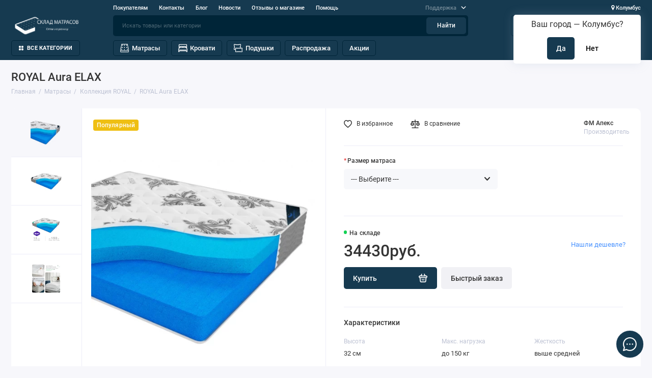

--- FILE ---
content_type: text/html; charset=utf-8
request_url: https://sklad-matrasov.ru/matrasy/apeks-royal/matras-aura
body_size: 131054
content:
<!doctype html>
<html dir="ltr" lang="ru">
  <head>
    <meta charset="utf-8">
	<meta name="viewport" content="width=device-width, initial-scale=1, maximum-scale=5, shrink-to-fit=no">
	<meta name="format-detection" content="telephone=no">
    <base href="https://sklad-matrasov.ru/">
    <title>Матрас Aura ELAX I Апекс</title>
    <meta name="theme-color" content="#002538">
    <meta http-equiv="X-UA-Compatible" content="IE=Edge">
	<meta name="description" content="Матрас Aura ELAX">
 
 
	<meta name="keywords" content="Матрас Aura ELAX">
 
 
 
 
 
 
	<link rel="preload" href="catalog/view/theme/prostore/fonts/Roboto-Regular.woff2" as="font" type="font/woff2" crossorigin>
	<link rel="preload" href="catalog/view/theme/prostore/fonts/Roboto-Medium.woff2" as="font" type="font/woff2" crossorigin>
	<link rel="preload" href="catalog/view/theme/prostore/fonts/Roboto-Bold.woff2" as="font" type="font/woff2" crossorigin>
 
	<link rel="stylesheet" href="catalog/view/theme/prostore/css/fontawesome/4.7.0/css/font-awesome.min.css?v1.2.0">
	<link rel="stylesheet" href="catalog/view/theme/prostore/css/bootstrap/3.3.5/bootstrap.min.css?v1.2.0">
	<link rel="stylesheet" href="catalog/view/theme/prostore/css/app.min.css?v1.2.0">
 
	<link href="catalog/view/javascript/progroman/progroman.citymanager.css?v=8.3-0" type="text/css" rel="stylesheet" media="screen">
 
<style>
:root {
--theme-primary-color: #163a50;--theme-secondary-color: #002538;
--base-font-family: "Roboto", Arial, Helvetica, sans-serif;
}
@media (max-width: 767px) {:root {font-size: 9px; --theme-size: 9px; }}
body {font: 400 1.6rem/1.5 "Roboto", Arial, Helvetica, sans-serif;}
input:not([class]),textarea:not([class]),select:not([class]),select.form-control,.ui-input, .ui-range__input, .ui-textarea,.form-control:not(select),.ui-select,.ui-select select,.personal__order-table-info{
font-family: "Roboto", Arial, Helvetica, sans-serif;}
@media (min-width: 768px) {.personal__order-table {font-family: "Roboto", Arial, Helvetica, sans-serif;}}
@media (max-width: 767px) {.personal__order-table {font-family: "Roboto", Arial, Helvetica, sans-serif;}}
 
/* 163a50 002538    */
	
	

.prmn-cmngr__confirm {
    position: absolute;
    margin: 0.5rem 0 0 0;
    background: #fff;
    box-shadow: 0px 0px 20px rgb(170 189 206 / 25%);
    border-radius: 5px;
    padding: 1rem 0;
    transition: opacity 0.25s, visibility 0.25s, transform 0.25s;
    border: 0;
    left: -125px;
}
@media (max-width: 1599px) {
.prmn-cmngr__confirm {
    left: auto;
    right: 0;
}
}
@media (min-width: 1200px) {
.prmn-cmngr {
    display: -ms-flexbox;
    display: flex;
    -ms-flex-align: center;
    align-items: center;
    color: inherit;
    font-size: 1.3rem;
    line-height: 1.2;
    height: 3.5rem;
}}
a.prmn-cmngr__city {
    color: inherit;
    font-size: 1.3rem;
    line-height: 1.2;
    font-weight: 500;
    height: 3.5rem;
	text-decoration: none;
}
.ui-field a.checkout-citymanager-link {
    margin-bottom: 2rem;
    display: inline-block;
}
@media (max-width: 1199px) {
.header__mobile .prmn-cmngr__city {
    position: relative;
    width: 2.4rem;
    height: 2.4rem;
    display: -ms-flexbox;
    display: flex;
    -ms-flex-align: center;
    align-items: center;
    -ms-flex-pack: center;
    justify-content: center;
    padding: 0;
    color: inherit;
    text-decoration: none;
}
.header__mobile .prmn-cmngr__city-name {
    display: none;
}
.header__mobile .fa-map-marker:before {
    font-size: 2.3rem;
}
.header__mobile .header__logo + .prmn-cmngr {
    margin-left: auto;
    margin-right: 5rem;
}
}
.header__nav-group--currency_language .prmn-cmngr {
    display: none;
}
            
</style>

 
		<link href="https://sklad-matrasov.ru/matras-aura" rel="canonical">
	 
		<link href="https://sklad-matrasov.ru/image/catalog/demo/apeks/other/tiny_346516-1449081799.jpg" rel="icon">
	 

 
    <!--<script src="catalog/view/javascript/prostore/plugins.min.js?v1.2.0"></script>-->
	<script src="catalog/view/javascript/prostore/plugins/jquery.min.js?v1.2.0"></script>
	<script src="catalog/view/javascript/prostore/plugins/jquery.fancybox.min.js?v1.2.0"></script>
	<script src="catalog/view/javascript/prostore/plugins/swiper.min.js?v1.2.0"></script>
	<script src="catalog/view/javascript/prostore/plugins/readmore.min.js?v1.2.0"></script>
	<script src="catalog/view/javascript/prostore/plugins/jquery.countdown.min.js?v1.2.0"></script>
	<script src="catalog/view/javascript/prostore/plugins/css-vars-ponyfill.min.js?v1.2.0"></script>
	<script src="catalog/view/javascript/prostore/plugins/sticky-kit.min.js?v1.2.0"></script>
	<script src="catalog/view/javascript/prostore/plugins/priority-nav.min.js?v1.2.0"></script>
	<script src="catalog/view/javascript/prostore/plugins/matchMedia.min.js?v1.2.0"></script>
	
	 
	<script src="catalog/view/javascript/prostore/bootstrap/3.3.5/bootstrap.min.js?v1.2.0"></script>
	<script src="catalog/view/javascript/prostore/app.min.js?v1.2.0"></script>
 
	<script src="catalog/view/javascript/progroman/jquery.progroman.autocomplete.js?v=8.3-0"></script>
 
	<script src="catalog/view/javascript/progroman/jquery.progroman.citymanager.js?v=8.3-0"></script>
 
	<script src="catalog/view/javascript/prostore/plugins/jquery.ez-plus.min.js"></script>
 
 

 


 
<script src="https://static.yandex.net/kassa/pay-in-parts/ui/v1/"></script> 
 

 

<script src="https://static.yandex.net/kassa/pay-in-parts/ui/v1/"></script>
</head>
  <body class="is-page-default is-page-sticky page-homepage bootstrap-3  is-header-v1  is-chat-right-widget">
    <div class="app app--v1 is-footer-v2" id="app">
		<!-- Header V1 :: Start-->
		<header class="header header--v1">
			<div class="container-fluid">
				<div class="header__mobile ">
										<div class="header__nav">
						<button class="header__nav-btn js-nav-trigger" aria-label="Меню">
							<svg class="icon-toggle"><use xlink:href="catalog/view/theme/prostore/sprites/sprite.svg#icon-toggle"></use>
							</svg>
						</button>
						<div class="header__nav-offcanvas">
							<div class="header__nav-head">
								<button class="header__nav-close js-nav-trigger">
									<svg class="icon-close"><use xlink:href="catalog/view/theme/prostore/sprites/sprite.svg#icon-close"></use>
									</svg>
								</button>
								<span class="header__nav-title">Меню</span>
							</div>
							<div class="header__nav-body">
								<div class="header__nav-group header__nav-group--acc_action_cart">
																		<div class="header__nav-acc">
										<a class="header__nav-acc-btn" href="#signin" data-fancybox>
											<svg class="icon-acc"><use xlink:href="catalog/view/theme/prostore/sprites/sprite.svg#icon-acc"></use>
											</svg>
										</a>
									</div>
																		<div class="header__nav-action">
										<a class="header__nav-action-btn" href="https://sklad-matrasov.ru/index.php?route=product/compare">
											<svg class="icon-compare"><use xlink:href="catalog/view/theme/prostore/sprites/sprite.svg#icon-compare"></use>
											</svg>
											<mark class="header__nav-action-counter js-compare-total"></mark>
										</a>
										<span class="header__nav-action-line"></span>
										<a class="header__nav-action-btn" href="https://sklad-matrasov.ru/index.php?route=account/wishlist">
											<svg class="icon-favorites"><use xlink:href="catalog/view/theme/prostore/sprites/sprite.svg#icon-favorites"></use>
											</svg>
											<mark class="header__nav-action-counter js-wishlist-total"></mark>
										</a>
									</div>
									<div class="header__nav-cart">
										<a class="header__nav-cart-btn" href="https://sklad-matrasov.ru/index.php?route=checkout/cart">
											<svg class="icon-cart"><use xlink:href="catalog/view/theme/prostore/sprites/sprite.svg#icon-cart"></use>
											</svg>
											<span class="header__nav-cart-total js-cart-total"><mark><span class="cart-total-text">Корзина</span> <span class="cart-total-counter">0</span></mark><span class="cart-total-text">0руб.</span> </span>
										</a>
									</div>
								</div>
								<ul class="header__catalog-menu"></ul>
																<div class="header__nav-support">
									<strong class="header__nav-support-title">Поддержка</strong>
									<ul class="header__nav-support-phones">
																				<li>
											<a class="header__nav-support-link" href="tel:"> <svg class="icon-call"><use xlink:href="catalog/view/theme/prostore/sprites/sprite.svg#icon-call"></use>
												</svg>
											</a>
										</li>
																			</ul>
									<p class="header__nav-support-worktime">с 10 до 17 часов</p>
								</div>
																																<div class="header__nav-social">
									<strong class="header__nav-social-title">Поддержка в мессенджере</strong>
									<ul class="header__nav-social-menu">
																				<li>
											<a class="header__nav-social-link" href="//wa.me/79936539109">
												<svg class="icon-social-whatsapp"><use xlink:href="catalog/view/theme/prostore/sprites/sprite.svg#icon-social-whatsapp"></use>
												</svg>
											</a>
										</li>
																			</ul>
								</div>
																								<div class="header__nav-group header__nav-group--currency_language"></div>
							</div>
						</div>
					</div>
										
					<a class="header__logo" href="https://sklad-matrasov.ru/index.php?route=common/home">
												<img src="https://sklad-matrasov.ru/image/catalog/demo/new-site/promo/Logo2(1).svg" title="Склад матрасов и кроватей" alt="Склад матрасов и кроватей">
											</a>
					
																		
<div class="prmn-cmngr"><div class="prmn-cmngr__content">
  <div class="prmn-cmngr__title">
    <span class="prmn-cmngr__title-text"></span>
    <a class="prmn-cmngr__city">
      <span class="glyphicon glyphicon-map-marker fa fa-map-marker"></span>
      <span class="prmn-cmngr__city-name">Колумбус</span>
    </a>
  </div>
  <div class="prmn-cmngr__confirm">
    Ваш город &mdash; <span class="prmn-cmngr__confirm-city">Колумбус</span>?
    <div class="prmn-cmngr__confirm-btns">
        <input class="prmn-cmngr__confirm-btn btn btn-primary" value="Да" type="button" data-value="yes"
               data-redirect="">
        <input class="prmn-cmngr__confirm-btn btn" value="Нет" type="button" data-value="no">
    </div>
</div>
</div></div>
            
							<div class="header__call">
								<button class="header__call-btn js-call-trigger" aria-label="Поддержка">
									<svg class="icon-call"><use xlink:href="catalog/view/theme/prostore/sprites/sprite.svg#icon-call"></use>
									</svg>
								</button>
								<div class="header__call-offcanvas">
									<div class="header__call-offcanvas-in">
										<ul class="header__call-menu">
																						<li>
												<a class="header__call-link" href="tel:"> <svg class="icon-call"><use xlink:href="catalog/view/theme/prostore/sprites/sprite.svg#icon-call"></use>
													</svg>
												</a>
											</li>
																																	<li>
												<a class="header__call-link" href="#callback_mobile" data-fancybox>Обратный звонок</a>
												<div class="fancybox-is-hidden popup" id="callback_mobile"><span class="popup__title">Заказать обратный звонок</span>
<div class="popup__form">
	<form class="data-callback">
		<div class="ui-field">
			<label class="ui-label required">Ваше имя:</label>
			<input class="ui-input" type="text" value="" name="name">
		</div>
		<div class="ui-field">
			<label class="ui-label required">Ваш телефон:</label>
			<input class="ui-input" type="tel" value="" name="phone">
		</div>
		<div class="ui-field">
			<label class="ui-label">Комментарий: </label>
			<textarea class="ui-textarea" name="comment" cols="30" rows="10"></textarea>
		</div>
		
		
		<button type="button" class="ui-btn ui-btn--60 ui-btn--primary ui-btn--fullwidth contact-send">Отправить</button>
		
		 
	</form>
</div>
</div>
											</li>
																						<li>
												<button class="header__call-link js-call-trigger">Закрыть</button>
											</li>
										</ul>
									</div>
								</div>
							</div>
																									<div class="header__catalog">
							<div class="header__catalog-offcanvas">
								<div class="header__catalog-head">
									<button class="header__catalog-close js-catalog-trigger">
										<svg class="icon-close"><use xlink:href="catalog/view/theme/prostore/sprites/sprite.svg#icon-close"></use>
										</svg>
									</button>
									<span class="header__catalog-title">Каталог </span>
								</div>
								<div class="header__catalog-body">
									<ul class="header__catalog-menu"></ul>
								</div>
							</div>
						</div>
												<div class="header__search">
							<div class="header__search-offcanvas">
								<div class="header__search-head">
									<button class="header__search-close js-search-trigger">
										<svg class="icon-close"><use xlink:href="catalog/view/theme/prostore/sprites/sprite.svg#icon-close"></use>
										</svg>
									</button>
									<span class="header__search-title">Поиск</span>
								</div>
								<div class="header__search-body">
									<div class="header__search-control">
										<input class="header__search-input js-search-input" type="search" name="search" value="" placeholder="Искать товары или категории">

										<button type="button" class="header__search-append js-search-btn">
											<svg class="icon-search"><use xlink:href="catalog/view/theme/prostore/sprites/sprite.svg#icon-search"></use>
											</svg>
										</button>
									</div>
									<div class="header__search-autocomplete"></div>
								</div>
							</div>
						</div>
									</div>
				
				<div class="header__desktop">
	<div class="header__row header__row--01">
		<div class="header__group header__group--info_call">
						<div class="header__info">
				<ul class="header__info-menu">
				   

					   
						<li>
	<a class="header__info-link" >
				Покупателям
	</a>
	<div class="header__info-offcanvas">
		<ul class="header__info-submenu">
						<li><a class="header__info-sublink" href="https://sklad-matrasov.ru/gde-kupit" >Где купить?</a></li>
						<li><a class="header__info-sublink" href="https://sklad-matrasov.ru/dostavka" >Доставка</a></li>
						<li><a class="header__info-sublink" href="https://sklad-matrasov.ru/index.php?route=information/information&amp;information_id=9" >Как выбрать матрас?</a></li>
						<li><a class="header__info-sublink" href="https://sklad-matrasov.ru/kak-zakazat" >Как заказать?</a></li>
						<li><a class="header__info-sublink" href="https://sklad-matrasov.ru/apeks-karta-proezda" >Карта проезда</a></li>
						<li><a class="header__info-sublink" href="https://sklad-matrasov.ru/index.php?route=account/voucher" >Подарочные сертификаты</a></li>
					</ul>
	</div>
</li>
					                    
 
				   

					   
						<li>
	<a class="header__info-link" >
				Контакты
	</a>
	<div class="header__info-offcanvas">
		<ul class="header__info-submenu">
						<li><a class="header__info-sublink" href="https://sklad-matrasov.ru/kontakty" >Контакты</a></li>
					</ul>
	</div>
</li>
					                    
 
				   

					   
						    <li><a class="header__info-link" href="https://sklad-matrasov.ru/shopblog" >
                Блог
        </a>
    </li>
    <li><a class="header__info-link" href="https://sklad-matrasov.ru/shopnews" >
                Новости
        </a>
    </li>
    <li><a class="header__info-link" href="https://sklad-matrasov.ru/store-reviews" >
                Отзывы о магазине
        </a>
    </li>

					                    
 
				   

					   
						<li>
	<a class="header__info-link" >
				Помощь
	</a>
	<div class="header__info-offcanvas">
		<ul class="header__info-submenu">
						<li><a class="header__info-sublink" href="https://sklad-matrasov.ru/index.php?route=account/return/add" >Возвраты</a></li>
						<li><a class="header__info-sublink" href="https://sklad-matrasov.ru/index.php?route=account/account" >Аккаунт</a></li>
						<li><a class="header__info-sublink" href="https://sklad-matrasov.ru/index.php?route=information/information&amp;information_id=9" >Как выбрать матрас?</a></li>
						<li><a class="header__info-sublink" href="https://sklad-matrasov.ru/kak-zakazat" >Как заказать?</a></li>
					</ul>
	</div>
</li>
					                    
 
				   
				</ul>
			</div>
									<div class="header__call">
				<button class="header__call-btn">
					<mark>Поддержка</mark>  <svg class="icon-arrow-down"><use xlink:href="catalog/view/theme/prostore/sprites/sprite.svg#icon-arrow-down"></use>
					</svg>
				</button>
				<div class="header__call-offcanvas">
					<ul class="header__call-menu">
												<li>
							<a class="header__call-link" href="tel:"> </a>
						</li>
																		<li>
							<a class="header__call-link" href="#callback" data-fancybox>Обратный звонок</a>
						</li>
											</ul>
					<div class="fancybox-is-hidden popup" id="callback"><span class="popup__title">Заказать обратный звонок</span>
<div class="popup__form">
	<form class="data-callback">
		<div class="ui-field">
			<label class="ui-label required">Ваше имя:</label>
			<input class="ui-input" type="text" value="" name="name">
		</div>
		<div class="ui-field">
			<label class="ui-label required">Ваш телефон:</label>
			<input class="ui-input" type="tel" value="" name="phone">
		</div>
		<div class="ui-field">
			<label class="ui-label">Комментарий: </label>
			<textarea class="ui-textarea" name="comment" cols="30" rows="10"></textarea>
		</div>
		
		
		<button type="button" class="ui-btn ui-btn--60 ui-btn--primary ui-btn--fullwidth contact-send">Отправить</button>
		
		 
	</form>
</div>
</div>
				</div>
			</div>
					</div>
		
		<div class="header__group header__group--currency_language">
		<div class="prmn-cmngr"><div class="prmn-cmngr__content">
  <div class="prmn-cmngr__title">
    <span class="prmn-cmngr__title-text"></span>
    <a class="prmn-cmngr__city">
      <span class="glyphicon glyphicon-map-marker fa fa-map-marker"></span>
      <span class="prmn-cmngr__city-name">Колумбус</span>
    </a>
  </div>
  <div class="prmn-cmngr__confirm">
    Ваш город &mdash; <span class="prmn-cmngr__confirm-city">Колумбус</span>?
    <div class="prmn-cmngr__confirm-btns">
        <input class="prmn-cmngr__confirm-btn btn btn-primary" value="Да" type="button" data-value="yes"
               data-redirect="">
        <input class="prmn-cmngr__confirm-btn btn" value="Нет" type="button" data-value="no">
    </div>
</div>
</div></div>
		
		
		</div>
            
	</div>
	<div class="header__row header__row--02 " >
		<a class="header__logo" href="https://sklad-matrasov.ru/index.php?route=common/home">
						<img src="https://sklad-matrasov.ru/image/catalog/demo/new-site/promo/Logo2(1).svg" title="Склад матрасов и кроватей" alt="Склад матрасов и кроватей">
					</a>
				<div class="header__search">
			<div class="header__search-control">
				<input class="header__search-input js-search-input" type="search" name="search" value="" placeholder="Искать товары или категории">

				<button type="button" class="header__search-btn js-search-btn">Найти</button>
			</div>
			<div class="header__search-autocomplete"></div>
		</div>
		<div class="header__group header__group--acc_action_cart">
			<div class="header__acc">
								<a class="header__acc-btn" href="#signin" data-fancybox aria-label="Личный кабинет">
					<svg class="icon-acc"><use xlink:href="catalog/view/theme/prostore/sprites/sprite.svg#icon-acc"></use>
					</svg>
				</a>
							</div>
			<div class="header__action">
				<a class="header__action-btn" href="https://sklad-matrasov.ru/index.php?route=product/compare" aria-label="Сравнение">
					<svg class="icon-compare"><use xlink:href="catalog/view/theme/prostore/sprites/sprite.svg#icon-compare"></use>
					</svg>
					<mark class="header__action-counter js-compare-total"></mark>
				</a>
				<span class="header__action-line"></span>
				<a class="header__action-btn" href="https://sklad-matrasov.ru/index.php?route=account/wishlist" aria-label="Избранное">
					<svg class="icon-favorites"><use xlink:href="catalog/view/theme/prostore/sprites/sprite.svg#icon-favorites"></use>
					</svg>
					<mark class="header__action-counter js-wishlist-total"></mark>
				</a>
			</div>
			<div class="header__cart" id="cart">
	<a class="header__cart-btn " href="https://sklad-matrasov.ru/index.php?route=checkout/cart">
		<svg class="icon-cart"><use xlink:href="catalog/view/theme/prostore/sprites/sprite.svg#icon-cart"></use>
		</svg>
		<span class="header__cart-total js-cart-total">
			<span id="cart-total">
				<mark><span class="cart-total-text">Корзина</span> <span class="cart-total-counter">0</span></mark><span class="cart-total-text">0руб.</span>
			</span>
		</span>
	</a>
	<div class="header__cart-overlay"></div>
	<div class="header__cart-load">
	<div class="header__cart-offcanvas">
		<div class="header__cart-scrollbar ">
			<button class="header__cart-close">
				<svg class="icon-close-cart"><use xlink:href="catalog/view/theme/prostore/sprites/sprite.svg#icon-close-cart"></use>
				</svg>
			</button>
			<div class="header__cart-head">
				<span class="header__cart-title">Корзина</span>
							</div>
			<div class="header__cart-body">
												Ваша корзина пуста!
							</div>
		</div>
					</div>
	</div>
</div>
		</div>
	</div>
	<div class="header__row header__row--03">
		<!-- MAIN NAV  -->
		
				<!-- MAIN NAV Vertical  -->
		<div class="header__catalog header__catalog--fullwidth">
			<button class="header__catalog-btn" onclick="window.location.href='/all-categories'">
				<svg class="icon-catalog"><use xlink:href="catalog/view/theme/prostore/sprites/sprite.svg#icon-catalog"></use>
				</svg> Все категории 			</button>
			<div class="header__catalog-offcanvas">
				<div class="header__catalog-aside">
					<ul class="header__catalog-menu">
												 
							 
	 
	  	
     
		<li>
			<a class="header__catalog-link" href="https://sklad-matrasov.ru/matrasy" data-catalog-target="mega_category_34">
								<span class="header__catalog-link-text">Матрасы</span>
				<span class="header__catalog-link-arrow">
					<svg class="icon-arrow-right">
						<use xlink:href="catalog/view/theme/prostore/sprites/sprite.svg#icon-arrow-right"></use>
					</svg>
				</span>
			</a>
		</li>
     

																			 
							 
	 
    	 <li>
		 <a class="header__catalog-link" href="https://sklad-matrasov.ru/krovati" data-catalog-target="drop_category_68">
						 <span class="header__catalog-link-text">Кровати</span>
			 <span class="header__catalog-link-arrow">
				 <svg class="icon-arrow-right"><use xlink:href="catalog/view/theme/prostore/sprites/sprite.svg#icon-arrow-right"></use>
				 </svg>
			 </span>
		 </a>
		 <div class="header__catalog-dropdown" data-catalog-dropdown="drop_category_68">
			 <ul class="header__catalog-menu">
				 				 				 <li>
					 <a class="header__catalog-link" href="https://sklad-matrasov.ru/krovati/krovati-v-interier">
						 <span class="header__catalog-link-text">Интерьерные кровати (0)</span>
					 </a>
				 </li>
				 				 				 				 <li>
					 <a class="header__catalog-link" href="https://sklad-matrasov.ru/krovati/krovati-iz-metalla">
						 <span class="header__catalog-link-text">Металлические кровати (3)</span>
					 </a>
				 </li>
				 				 			 </ul>
		 </div>
	 </li>									
     
 
	 
    	 <li>
		 <a class="header__catalog-link" href="https://sklad-matrasov.ru/podushki" data-catalog-target="drop_category_20">
						 <span class="header__catalog-link-text">Подушки</span>
			 <span class="header__catalog-link-arrow">
				 <svg class="icon-arrow-right"><use xlink:href="catalog/view/theme/prostore/sprites/sprite.svg#icon-arrow-right"></use>
				 </svg>
			 </span>
		 </a>
		 <div class="header__catalog-dropdown" data-catalog-dropdown="drop_category_20">
			 <ul class="header__catalog-menu">
				 				 				 <li>
					 <a class="header__catalog-link" href="https://sklad-matrasov.ru/podushki/podushki-dlya-vzroslyh">
						 <span class="header__catalog-link-text">Подушки для взрослых (6)</span>
					 </a>
				 </li>
				 				 				 				 <li>
					 <a class="header__catalog-link" href="https://sklad-matrasov.ru/podushki/podushki-dlya-detei">
						 <span class="header__catalog-link-text">Подушки для детей (2)</span>
					 </a>
				 </li>
				 				 			 </ul>
		 </div>
	 </li>									
     
 
	 
    		<li>
			<a class="header__catalog-link" href="https://sklad-matrasov.ru/toppery" data-catalog-target>
								<span class="header__catalog-link-text">Топперы</span>
			</a>
		</li>
     
 
	 
    		<li>
			<a class="header__catalog-link" href="https://sklad-matrasov.ru/namatrasniki" data-catalog-target>
								<span class="header__catalog-link-text">Наматрасники, чехлы</span>
			</a>
		</li>
     

																			 
							<li>
    <a class="header__catalog-link" href="https://sklad-matrasov.ru/index.php?route=product/special" data-catalog-target>
		        <span class="header__catalog-link-text">Акции</span>
    </a>
</li>
<li>
    <a class="header__catalog-link" href="https://sklad-matrasov.ru/rasprodazha" data-catalog-target>
		        <span class="header__catalog-link-text">Распродажа</span>
    </a>
</li>

																													</ul>
				</div>
				<div class="header__catalog-main">
											 
							 
	 
	    <div class="header__catalog-dropdown header__catalog-dropdown--fullwidth " data-catalog-dropdown="mega_category_34">
		<div class="row">
			<div class="col-12">
								<div class="row"> 
															<div class="col-4" style="-ms-flex: 0 0 100%;flex: 0 0 100%;max-width: 100%;">
													<span class="header__catalog-title">
								<a class="header__catalog-link" href="https://sklad-matrasov.ru/matrasy/seriya-matrasov-comfort">Серия COMFORT (11)</a>
							</span>                
							
													<span class="header__catalog-title">
								<a class="header__catalog-link" href="https://sklad-matrasov.ru/matrasy/seriya-matrasov-premium">Серия PREMIUM (14)</a>
							</span>                
							
													<span class="header__catalog-title">
								<a class="header__catalog-link" href="https://sklad-matrasov.ru/matrasy/seriya-matrasov-multi">Серия MULTI (5)</a>
							</span>                
							
													<span class="header__catalog-title">
								<a class="header__catalog-link" href="https://sklad-matrasov.ru/matrasy/seriya-matrasov-optima">Серия OPTIMA (5)</a>
							</span>                
							
													<span class="header__catalog-title">
								<a class="header__catalog-link" href="https://sklad-matrasov.ru/matrasy/elite">Серия ELITE (4)</a>
							</span>                
							
													<span class="header__catalog-title">
								<a class="header__catalog-link" href="https://sklad-matrasov.ru/matrasy/seriya-matrasov-soft">Серия SOFT (4)</a>
							</span>                
							
													<span class="header__catalog-title">
								<a class="header__catalog-link" href="https://sklad-matrasov.ru/matrasy/apeks-royal"> Коллекция ROYAL (4)</a>
							</span>                
							
													<span class="header__catalog-title">
								<a class="header__catalog-link" href="https://sklad-matrasov.ru/matrasy/seriya-matrasov-kids">Детские матрасы (3)</a>
							</span>                
							
											</div>
									</div>
							</div>
					</div>
    </div>

																																																</div>                                       
			</div>                             
		</div>
		<!-- MAIN NAV Vertical  -->
				
		<!-- MAIN NAV Horizontal  -->
		<div class="header__tags">
			<ul class="header__tags-menu">
			   

				   
					 
	 
			<li>
		<a class="header__tags-btn" href="https://sklad-matrasov.ru/matrasy">
											<svg xmlns="http://www.w3.org/2000/svg" xmlns:xlink="http://www.w3.org/1999/xlink" width="220" height="220" viewBox="0 0 220 220">
  <metadata><?xpacket begin="﻿" id="W5M0MpCehiHzreSzNTczkc9d"?>
<x:xmpmeta xmlns:x="adobe:ns:meta/" x:xmptk="Adobe XMP Core 5.6-c142 79.160924, 2017/07/13-01:06:39        ">
   <rdf:RDF xmlns:rdf="http://www.w3.org/1999/02/22-rdf-syntax-ns#">
      <rdf:Description rdf:about=""/>
   </rdf:RDF>
</x:xmpmeta>
                                                                                                    
                                                                                                    
                                                                                                    
                                                                                                    
                                                                                                    
                                                                                                    
                                                                                                    
                                                                                                    
                                                                                                    
                                                                                                    
                                                                                                    
                                                                                                    
                                                                                                    
                                                                                                    
                                                                                                    
                                                                                                    
                                                                                                    
                                                                                                    
                                                                                                    
                                                                                                    
                           
<?xpacket end="w"?></metadata>
<image id="_6704476" data-name="6704476" x="-2" y="4" width="224" height="212" xlink:href="[data-uri]"/>
</svg>

							Матрасы
					</a>
		<div class="header__tags-offcanvas header__tags-offcanvas--fullwidth ">
			<div class="row">
				<div class="col-12">
										<div class="row"> 
																		<div class="col-4" style="-ms-flex: 0 0 100%;flex: 0 0 100%;max-width: 100%;">
															<span class="header__catalog-title">
									<a class="header__catalog-link" href="https://sklad-matrasov.ru/matrasy/seriya-matrasov-comfort">Серия COMFORT (11)</a>
								</span>                
								
															<span class="header__catalog-title">
									<a class="header__catalog-link" href="https://sklad-matrasov.ru/matrasy/seriya-matrasov-premium">Серия PREMIUM (14)</a>
								</span>                
								
															<span class="header__catalog-title">
									<a class="header__catalog-link" href="https://sklad-matrasov.ru/matrasy/seriya-matrasov-multi">Серия MULTI (5)</a>
								</span>                
								
															<span class="header__catalog-title">
									<a class="header__catalog-link" href="https://sklad-matrasov.ru/matrasy/seriya-matrasov-optima">Серия OPTIMA (5)</a>
								</span>                
								
															<span class="header__catalog-title">
									<a class="header__catalog-link" href="https://sklad-matrasov.ru/matrasy/elite">Серия ELITE (4)</a>
								</span>                
								
															<span class="header__catalog-title">
									<a class="header__catalog-link" href="https://sklad-matrasov.ru/matrasy/seriya-matrasov-soft">Серия SOFT (4)</a>
								</span>                
								
															<span class="header__catalog-title">
									<a class="header__catalog-link" href="https://sklad-matrasov.ru/matrasy/apeks-royal"> Коллекция ROYAL (4)</a>
								</span>                
								
															<span class="header__catalog-title">
									<a class="header__catalog-link" href="https://sklad-matrasov.ru/matrasy/seriya-matrasov-kids">Детские матрасы (3)</a>
								</span>                
								
													</div>
											</div>
									</div>
							</div>
		</div>
	</li>
	
				  
			   

				   
					 
	 
			<li>
		<a class="header__tags-btn" href="https://sklad-matrasov.ru/krovati">
											<svg xmlns="http://www.w3.org/2000/svg" xmlns:xlink="http://www.w3.org/1999/xlink" width="220" height="220" viewBox="0 0 220 220">
  <metadata><?xpacket begin="﻿" id="W5M0MpCehiHzreSzNTczkc9d"?>
<x:xmpmeta xmlns:x="adobe:ns:meta/" x:xmptk="Adobe XMP Core 5.6-c142 79.160924, 2017/07/13-01:06:39        ">
   <rdf:RDF xmlns:rdf="http://www.w3.org/1999/02/22-rdf-syntax-ns#">
      <rdf:Description rdf:about=""/>
   </rdf:RDF>
</x:xmpmeta>
                                                                                                    
                                                                                                    
                                                                                                    
                                                                                                    
                                                                                                    
                                                                                                    
                                                                                                    
                                                                                                    
                                                                                                    
                                                                                                    
                                                                                                    
                                                                                                    
                                                                                                    
                                                                                                    
                                                                                                    
                                                                                                    
                                                                                                    
                                                                                                    
                                                                                                    
                                                                                                    
                           
<?xpacket end="w"?></metadata>
<image id="menu_6d4e79c" x="-1" y="11" width="222" height="199" xlink:href="[data-uri]"/>
</svg>

							Кровати
					</a>
		<div class="header__tags-offcanvas header__tags-offcanvas--fullwidth ">
			<div class="row">
				<div class="col-12">
										<div class="row"> 
																		<div class="col-4" style="-ms-flex: 0 0 100%;flex: 0 0 100%;max-width: 100%;">
															<span class="header__catalog-title">
									<a class="header__catalog-link" href="https://sklad-matrasov.ru/krovati/krovati-v-interier">Интерьерные кровати (0)</a>
								</span>                
								
															<span class="header__catalog-title">
									<a class="header__catalog-link" href="https://sklad-matrasov.ru/krovati/krovati-iz-metalla">Металлические кровати (3)</a>
								</span>                
								
													</div>
											</div>
									</div>
							</div>
		</div>
	</li>
	
				  
			   

				   
					 
	 
			<li>
		<a class="header__tags-btn" href="https://sklad-matrasov.ru/podushki">
											<svg xmlns="http://www.w3.org/2000/svg" xmlns:xlink="http://www.w3.org/1999/xlink" width="220" height="220" viewBox="0 0 220 220">
  <metadata><?xpacket begin="﻿" id="W5M0MpCehiHzreSzNTczkc9d"?>
<x:xmpmeta xmlns:x="adobe:ns:meta/" x:xmptk="Adobe XMP Core 5.6-c142 79.160924, 2017/07/13-01:06:39        ">
   <rdf:RDF xmlns:rdf="http://www.w3.org/1999/02/22-rdf-syntax-ns#">
      <rdf:Description rdf:about=""/>
   </rdf:RDF>
</x:xmpmeta>
                                                                                                    
                                                                                                    
                                                                                                    
                                                                                                    
                                                                                                    
                                                                                                    
                                                                                                    
                                                                                                    
                                                                                                    
                                                                                                    
                                                                                                    
                                                                                                    
                                                                                                    
                                                                                                    
                                                                                                    
                                                                                                    
                                                                                                    
                                                                                                    
                                                                                                    
                                                                                                    
                           
<?xpacket end="w"?></metadata>
<image id="Слой_2" data-name="Слой 2" y="8" width="221" height="203" xlink:href="[data-uri]"/>
</svg>

							Подушки
					</a>
		<div class="header__tags-offcanvas header__tags-offcanvas--fullwidth ">
			<div class="row">
				<div class="col-12">
										<div class="row"> 
																		<div class="col-4" style="-ms-flex: 0 0 100%;flex: 0 0 100%;max-width: 100%;">
															<span class="header__catalog-title">
									<a class="header__catalog-link" href="https://sklad-matrasov.ru/podushki/podushki-dlya-vzroslyh">Подушки для взрослых (6)</a>
								</span>                
								
															<span class="header__catalog-title">
									<a class="header__catalog-link" href="https://sklad-matrasov.ru/podushki/podushki-dlya-detei">Подушки для детей (2)</a>
								</span>                
								
													</div>
											</div>
									</div>
							</div>
		</div>
	</li>
	
				  
			   

				   
					<li>
	<a class="header__tags-btn" href="https://sklad-matrasov.ru/rasprodazha">
							Распродажа
	</a>
</li>

				  
			   

				   
					<li>
	<a class="header__tags-btn" href="https://sklad-matrasov.ru/index.php?route=product/special">
							Акции
	</a>
</li>

				  
			   

			</ul>
		</div>
		<!-- MAIN NAV Horizontal  -->
		
		<!-- MAIN NAV  -->
	</div>
</div>
				
								<div class="header__sticky">
															<a class="header__sticky-btn js-catalog-trigger" href="#">
						<span class="header__sticky-icon">
							<svg class="icon-nav-catalog"><use xlink:href="catalog/view/theme/prostore/sprites/sprite.svg#icon-nav-catalog"></use>
							</svg>
						</span>
						<span class="header__sticky-text">Каталог</span>
					</a>
															<a class="header__sticky-btn js-search-trigger" href="#">
						<span class="header__sticky-icon">
							<svg class="icon-nav-search"><use xlink:href="catalog/view/theme/prostore/sprites/sprite.svg#icon-nav-search"></use>
							</svg>
						</span>
						<span class="header__sticky-text">Поиск</span>
					</a>
															<a class="header__sticky-btn js-cart-trigger" href="https://sklad-matrasov.ru/index.php?route=checkout/cart">
						<span class="header__sticky-icon">
							<svg class="icon-nav-cart"><use xlink:href="catalog/view/theme/prostore/sprites/sprite.svg#icon-nav-cart"></use>
							</svg>
						</span>
						<span class="header__sticky-text">Корзина</span>
						<span class="header__sticky-counter js-cart-total"><mark><span class="cart-total-text">Корзина</span> <span class="cart-total-counter">0</span></mark><span class="cart-total-text">0руб.</span></span>
					</a>
															<a class="header__sticky-btn" href="https://sklad-matrasov.ru/index.php?route=product/compare">
						<span class="header__sticky-icon">
							<svg class="icon-nav-compare"><use xlink:href="catalog/view/theme/prostore/sprites/sprite.svg#icon-nav-compare"></use>
							</svg>
						</span>
						<span class="header__sticky-text">Сравнение</span>
						<span class="header__sticky-counter js-compare-total"></span>
					</a>
																			</div>
							</div>

				  
						<!-- Chat :: Start-->
			<div class="chat chat--right js-chat">
																<button class="chat__toggle js-chat-toggle" aria-label="Написать в чат">
					<svg class="icon-chat"><use xlink:href="catalog/view/theme/prostore/sprites/sprite.svg#icon-chat"></use>
					</svg>
					<svg class="icon-chat-close"><use xlink:href="catalog/view/theme/prostore/sprites/sprite.svg#icon-chat-close"></use>
					</svg>
				</button>
				<div class="chat__offcanvas js-chat-offcanvas">
					<ul class="chat__menu">
												<li>
							<a class="chat__link" href="//wa.me/79936539109" target="_blank" rel="nofollow">
								<span class="chat__link-icon">
									<svg class="icon-chat-whatsapp"><use xlink:href="catalog/view/theme/prostore/sprites/sprite.svg#icon-chat-whatsapp"></use>
									</svg>
								</span>
								<span class="chat__link-text">WhatsApp</span>
							</a>
						</li>
											</ul>
				</div>
			</div><!-- Chat :: End-->
			 
			
									<a href="#" class="scroll-to-top scroll-to-top--left js-stt" aria-label="Наверх">
				<svg class="icon-arrow-toggle"><use xlink:href="catalog/view/theme/prostore/sprites/sprite.svg#icon-arrow-toggle"></use></svg>
			</a>
						
<script src="https://static.yandex.net/kassa/pay-in-parts/ui/v1/"></script>
		</header><!-- Header V1 :: End-->
		<!-- Popups :: Start-->
		<!--noindex-->
		<div class="fancybox-is-hidden popup" id="signin">
			<span class="popup__title">Авторизация</span>
			<div class="popup__form">
				<form action="https://sklad-matrasov.ru/index.php?route=account/login" enctype="multipart/form-data" id="loginform" method="post">
					<label class="ui-label">Электронная почта</label>
					<input class="ui-input" type="email" name="email" placeholder="Электронная почта" required>
					<label class="ui-label">Пароль</label>
					<input class="ui-input" type="password" name="password" placeholder="Пароль" required>
					<div class="popup__link">
						<a class="ui-link ui-link--blue ui-link--underline" href="https://sklad-matrasov.ru/index.php?route=account/forgotten">Забыли пароль?</a>
					</div>
					<div class="row">
						<div class="col-6">
							<button class="ui-btn ui-btn--60 ui-btn--primary ui-btn--fullwidth" form="loginform" type="submit">Войти</button>
						</div>
						<div class="col-6">
							<a class="ui-btn ui-btn--60 ui-btn--grey ui-btn--fullwidth" href="https://sklad-matrasov.ru/index.php?route=account/register">Регистрация</a>
						</div>
					</div>
				</form>
			</div>
		</div>
		
		<!--/noindex-->
		<!-- Popups :: End-->  <!-- Main :: Start-->
<main class="main">
	<!-- Breadcrumbs :: Start-->
	<div class="breadcrumbs">
	  <div class="container-fluid">
		<h1 class="breadcrumbs__title">ROYAL Aura ELAX</h1>
		<small class="breadcrumbs__counter"></small>
		<ul class="breadcrumbs__menu">
					 
			<li><a class="breadcrumbs__link" href="https://sklad-matrasov.ru/index.php?route=common/home"><span>Главная</span></a>
						</li>
								 
			<li><a class="breadcrumbs__link" href="https://sklad-matrasov.ru/matrasy"><span>Матрасы</span></a>
						<div class="breadcrumbs__dropdown">
				<!-- <strong class="breadcrumbs__dropdown-title"></strong> -->
				<ul class="breadcrumbs__dropdown-menu">
										<li><a class="breadcrumbs__dropdown-link" href="https://sklad-matrasov.ru/matrasy">Матрасы</a></li>
										<li><a class="breadcrumbs__dropdown-link" href="https://sklad-matrasov.ru/krovati">Кровати</a></li>
										<li><a class="breadcrumbs__dropdown-link" href="https://sklad-matrasov.ru/namatrasniki">Наматрасники, чехлы</a></li>
										<li><a class="breadcrumbs__dropdown-link" href="https://sklad-matrasov.ru/podushki">Подушки</a></li>
										<li><a class="breadcrumbs__dropdown-link" href="https://sklad-matrasov.ru/dlya-detej">Для детей</a></li>
										<li><a class="breadcrumbs__dropdown-link" href="https://sklad-matrasov.ru/osnovaniya">Ортопедические основания</a></li>
										<li><a class="breadcrumbs__dropdown-link" href="https://sklad-matrasov.ru/toppery">Топперы</a></li>
										<li><a class="breadcrumbs__dropdown-link" href="https://sklad-matrasov.ru/rasprodazha">Распродажа</a></li>
									</ul>
			</div>
						</li>
								 
			<li><a class="breadcrumbs__link" href="https://sklad-matrasov.ru/matrasy/apeks-royal"><span> Коллекция ROYAL</span></a>
						<div class="breadcrumbs__dropdown">
				<!-- <strong class="breadcrumbs__dropdown-title"></strong> -->
				<ul class="breadcrumbs__dropdown-menu">
										<li><a class="breadcrumbs__dropdown-link" href="https://sklad-matrasov.ru/seriya-matrasov-comfort">Серия COMFORT</a></li>
										<li><a class="breadcrumbs__dropdown-link" href="https://sklad-matrasov.ru/seriya-matrasov-premium">Серия PREMIUM</a></li>
										<li><a class="breadcrumbs__dropdown-link" href="https://sklad-matrasov.ru/seriya-matrasov-multi">Серия MULTI</a></li>
										<li><a class="breadcrumbs__dropdown-link" href="https://sklad-matrasov.ru/seriya-matrasov-optima">Серия OPTIMA</a></li>
										<li><a class="breadcrumbs__dropdown-link" href="https://sklad-matrasov.ru/elite">Серия ELITE</a></li>
										<li><a class="breadcrumbs__dropdown-link" href="https://sklad-matrasov.ru/seriya-matrasov-soft">Серия SOFT</a></li>
										<li><a class="breadcrumbs__dropdown-link" href="https://sklad-matrasov.ru/apeks-royal"> Коллекция ROYAL</a></li>
										<li><a class="breadcrumbs__dropdown-link" href="https://sklad-matrasov.ru/seriya-matrasov-kids">Детские матрасы</a></li>
									</ul>
			</div>
						</li>
								 
			<li>ROYAL Aura ELAX</li>
							</ul>
	  </div>
	</div>
	<!-- Breadcrumbs :: End-->
	<div class="container-fluid">
		<div class="row">
		
		<div class="col-xl-12">
			<!-- Sku :: Start-->
			<div class="sku">
								<div class="sku__compact js-sku-compact">
					<div class="container-fluid">
						<div class="sku__compact-wrapper">
							<div class="sku__compact-item">
								<div class="sku__compact-item-image">
									<img src="https://sklad-matrasov.ru/image/cachewebp/catalog/apeks/ROYAL/ROYAL-Aura-ELAX--100x100.webp" alt="ROYAL Aura ELAX" width="100" height="100" >
								</div>
								<div class="sku__compact-item-desc">
									<span class="sku__compact-item-title">ROYAL Aura ELAX</span>
									<span class="sku__compact-item-rating">0 <svg class="icon-star"><use xlink:href="catalog/view/theme/prostore/sprites/sprite.svg#icon-star"></use>
										</svg>
									</span>
																		<span class="sku__compact-item-price">
																				<span data-value='34430.0000' class='autocalc-product-price'>34430руб.</span>
																			</span>
																	</div>
								<div class="sku__compact-item-action">
									<div class="ui-add-to-cart ">
																				<button type="button" id="button-cart-additional" data-add-to-cart="Перейти в корзину" class="ui-btn ui-btn--primary" >
											<span>Купить</span>
											<svg class="icon-cart"><use xlink:href="catalog/view/theme/prostore/sprites/sprite.svg#icon-cart"></use></svg>
										</button>
																		</div>	
								</div>
							</div>
							<div class="sku__compact-control">
								<ul class="sku__compact-control-menu">
																		<li>
										<button class="sku__compact-control-btn" data-accordion-btn="description">Описание</button>
									</li>
																		<li>
										<button class="sku__compact-control-btn" data-accordion-btn="specifications">Характеристики</button>
									</li>
																											<li>
										<button class="sku__compact-control-btn" data-accordion-btn="reviews">Отзывы <span class="sku__compact-control-counter">0</span>
										</button>
									</li>
																											<li>
										<button class="sku__compact-control-btn" data-accordion-btn="faq">Вопросы и ответы<span class="sku__compact-control-counter">0</span>
										</button>
									</li>
																										</ul>
							</div>
						</div>
					</div>
				</div>
								<div class="sku__view js-sku-view">
					<div class="sku__view-head">
						<button class="sku__view-back" data-fancybox-close>
							<svg class="icon-arrow-back"><use xlink:href="catalog/view/theme/prostore/sprites/sprite.svg#icon-arrow-back"></use>
							</svg>
						</button>
						<span class="sku__view-title">ROYAL Aura ELAX</span>
					</div>
					<div class="sku__view-body">
						<div class="row">
							<div class="col-xl-6">
								<div class="sku__sticky">
									<div class="sku__vertical swiper-vertical js-swiper-vertical">
										<div class="sku__vertical-slides">
											<div class="swiper-container swiper-vertical-slides js-swiper-vertical-slides" data-zoom>
												<div class="swiper-wrapper">
																										<div class="swiper-slide">
														<a class="sku__slide" href="https://sklad-matrasov.ru/image/cachewebp/catalog/apeks/ROYAL/ROYAL-Aura-ELAX--1000x1000.webp" data-fancybox="sku">
															<img src="https://sklad-matrasov.ru/image/cachewebp/catalog/apeks/ROYAL/ROYAL-Aura-ELAX--500x500.webp" alt="ROYAL Aura ELAX" width="500" height="500"   data-zoom-lens data-zoom-image="https://sklad-matrasov.ru/image/cachewebp/catalog/apeks/ROYAL/ROYAL-Aura-ELAX--1000x1000.webp">
														</a>
													</div>
																																																				<div class="swiper-slide">
														<a class="sku__slide" href="https://sklad-matrasov.ru/image/cachewebp/catalog/apeks/ROYAL/ROYAL-Aura-ELAX-1000x1000.webp" data-fancybox="sku">
															<img src="https://sklad-matrasov.ru/image/cachewebp/catalog/apeks/ROYAL/ROYAL-Aura-ELAX-500x500.webp" alt="ROYAL Aura ELAX" width="500" height="500"   data-zoom-lens data-zoom-image="https://sklad-matrasov.ru/image/cachewebp/catalog/apeks/ROYAL/ROYAL-Aura-ELAX-1000x1000.webp">
														</a>
													</div>
																										<div class="swiper-slide">
														<a class="sku__slide" href="https://sklad-matrasov.ru/image/cachewebp/catalog/apeks/elaximg-1000x1000.webp" data-fancybox="sku">
															<img src="https://sklad-matrasov.ru/image/cachewebp/catalog/apeks/elaximg-500x500.webp" alt="ROYAL Aura ELAX" width="500" height="500"   data-zoom-lens data-zoom-image="https://sklad-matrasov.ru/image/cachewebp/catalog/apeks/elaximg-1000x1000.webp">
														</a>
													</div>
																										<div class="swiper-slide">
														<a class="sku__slide" href="https://sklad-matrasov.ru/image/cachewebp/catalog/apeks/Rekomendacii-chehol-namatrasnik-1000x1000.webp" data-fancybox="sku">
															<img src="https://sklad-matrasov.ru/image/cachewebp/catalog/apeks/Rekomendacii-chehol-namatrasnik-500x500.webp" alt="ROYAL Aura ELAX" width="500" height="500"   data-zoom-lens data-zoom-image="https://sklad-matrasov.ru/image/cachewebp/catalog/apeks/Rekomendacii-chehol-namatrasnik-1000x1000.webp">
														</a>
													</div>
																																						</div>
											</div>
											<div class="sku__badges">
												 
												 
												<span class="ui-badge ui-badge--orange">Популярный</span> 
												 
												 
																							</div>
																																</div>
																				<div class="sku__vertical-control">
											<div class="sku__vertical-thumbs">
												<div class="swiper-container swiper-vertical-thumbs js-swiper-vertical-thumbs">
													<div class="swiper-wrapper">
																												<div class="swiper-slide">
															<div class="sku__thumb">
																<img src="https://sklad-matrasov.ru/image/cachewebp/catalog/apeks/ROYAL/ROYAL-Aura-ELAX--100x100.webp" alt="ROYAL Aura ELAX" width="100" height="100" >
															</div>
														</div>
																																										<div class="swiper-slide">
															<div class="sku__thumb">
																<img src="https://sklad-matrasov.ru/image/cachewebp/catalog/apeks/ROYAL/ROYAL-Aura-ELAX-100x100.webp" alt="ROYAL Aura ELAX" width="100" height="100" >
															</div>
														</div>
																												<div class="swiper-slide">
															<div class="sku__thumb">
																<img src="https://sklad-matrasov.ru/image/cachewebp/catalog/apeks/elaximg-100x100.webp" alt="ROYAL Aura ELAX" width="100" height="100" >
															</div>
														</div>
																												<div class="swiper-slide">
															<div class="sku__thumb">
																<img src="https://sklad-matrasov.ru/image/cachewebp/catalog/apeks/Rekomendacii-chehol-namatrasnik-100x100.webp" alt="ROYAL Aura ELAX" width="100" height="100" >
															</div>
														</div>
																											</div>
												</div>
											</div>
																						<div class="sku__vertical-nav hide">
												<button class="swiper-next js-swiper-vertical-next">
													<svg class="icon-down"><use xlink:href="catalog/view/theme/prostore/sprites/sprite.svg#icon-down"></use>
													</svg>
												</button>
												<button class="swiper-prev js-swiper-vertical-prev">
													<svg class="icon-up"><use xlink:href="catalog/view/theme/prostore/sprites/sprite.svg#icon-up"></use>
													</svg>
												</button>
											</div>
																					</div>
																			</div>
																	</div>
							</div>
							<div class="col-xl-6">
								
<div class="sku__desc" id="product">
            
									<div class="sku__group order-1 order-xl-2">
										<span class="sku__availability sku__availability--true">На складе</span>
																														<div class="sku__brand">
											<a class="sku__brand-link" href="https://sklad-matrasov.ru/fm-apeks">ФМ Апекс</a>
											<span class="sku__brand-text">Производитель</span>
										</div>
																															<p class="sku__price ">
																								<span data-value='34430.0000' class='autocalc-product-price'>34430руб.</span>
																							</p>
																															<div class="sku__action">
											<div class="row">
												<div class="col-md-auto">
													<div class="ui-add-to-cart ">
																													<button type="button" id="button-cart" data-add-to-cart="Перейти в корзину" class="ui-btn ui-btn--primary" >
																<span>Купить</span>
																<svg class="icon-cart"><use xlink:href="catalog/view/theme/prostore/sprites/sprite.svg#icon-cart"></use></svg>
															</button>
															
														<div class="ui-number">
															<button class="ui-number__decrease">
																<svg class="icon-decrease"><use xlink:href="catalog/view/theme/prostore/sprites/sprite.svg#icon-decrease"></use>
																</svg>
															</button>
															<button class="ui-number__increase">
																<svg class="icon-increase"><use xlink:href="catalog/view/theme/prostore/sprites/sprite.svg#icon-increase"></use>
																</svg>
															</button>
															<input class="ui-number__input" type="number" name="prod_id_quantity[155]" min="0" max="9999" value="1">
															<input type="hidden" name="product_id" value="155">
														</div>
													</div>
												</div>
																								<div class="col-md-auto">
													<a class="ui-btn js-button-fast-cart ui-btn--grey" href="#popup-buy-click" data-for="155" data-typefrom="" data-fancybox>Быстрый заказ</a>
												</div>
																																				<div class="col-md">
													<div class="ui-found">
														<a class="ui-link ui-link--blue" href="#popup-found-it-cheaper" data-fancybox>Нашли дешевле?</a>
													</div>
												</div>
																							</div>
										</div>
									</div>
									<div class="sku__group order-3 order-xl-1">
										<ul class="sku__addto">
											<li>
												<button type="button" class="sku__addto-btn " title="В закладки" data-action="wishlist" data-for="155">
													<span class="sku__addto-btn-icon">
													  <svg class="icon-favorites">
														  <use xlink:href="catalog/view/theme/prostore/sprites/sprite.svg#icon-favorites"></use>
													  </svg>
													</span>
													<span class="sku__addto-btn-text">В избранное <small><br></small>
													</span>
												</button>
											</li>
											<li>
												<button type="button" class="sku__addto-btn " title="В сравнение" data-action="compare" data-for="155">
													<span class="sku__addto-btn-icon">
													  <svg class="icon-compare">
														  <use xlink:href="catalog/view/theme/prostore/sprites/sprite.svg#icon-compare"></use>
													  </svg>
													</span>
													<span class="sku__addto-btn-text">В сравнение <small><br></small>
													</span>					  
												</button>
											</li>
										</ul>
									</div>
																		<div class="sku__group sku__group--options order-xl-1">
										<div class="sku__settings">
																						<div class="row">
																								<div class="col-xl-12">
																										<div class="ui-group">
														<label class="ui-label required">Размер матраса</label>
														<div class="ui-select">
														<select name="option[317]" id="input-option317">
															<option value=""> --- Выберите --- </option>
															 
															<option value="1615" data-points="0" data-prefix="+" data-price="0.0000">80*190 
															 
															</option>
															 
															<option value="1616" data-points="0" data-prefix="+" data-price="0.0000">80*200 
															 
															</option>
															 
															<option value="1617" data-points="0" data-prefix="+" data-price="3770.0000">90*190 
															 
															</option>
															 
															<option value="1618" data-points="0" data-prefix="+" data-price="3770.0000">90*200 
															 
															</option>
															 
															<option value="1619" data-points="0" data-prefix="+" data-price="7590.0000">100*190 
															 
															</option>
															 
															<option value="1620" data-points="0" data-prefix="+" data-price="7590.0000">100*200 
															 
															</option>
															 
															<option value="1621" data-points="0" data-prefix="+" data-price="15600.0000">120*190 
															 
															</option>
															 
															<option value="1622" data-points="0" data-prefix="+" data-price="15600.0000">120*200 
															 
															</option>
															 
															<option value="1623" data-points="0" data-prefix="+" data-price="23100.0000">140*190 
															 
															</option>
															 
															<option value="1624" data-points="0" data-prefix="+" data-price="23100.0000">140*200 
															 
															</option>
															 
															<option value="1625" data-points="0" data-prefix="+" data-price="30490.0000">160*190 
															 
															</option>
															 
															<option value="1626" data-points="0" data-prefix="+" data-price="30490.0000">160*200 
															 
															</option>
															 
															<option value="1627" data-points="0" data-prefix="+" data-price="38460.0000">180*190 
															 
															</option>
															 
															<option value="1628" data-points="0" data-prefix="+" data-price="38460.0000">180*200 
															 
															</option>
															 
															<option value="1629" data-points="0" data-prefix="+" data-price="46120.0000">190*200 
															 
															</option>
															 
															<option value="1630" data-points="0" data-prefix="+" data-price="46120.0000">200*200 
															 
															</option>
															 
														</select>
														</div>
													</div>
																																																																																																																																	</div>
																							</div>
																																	

            
																					</div>
										
										 
									</div>
																																				<div class="sku__group order-5 order-xl-5">
										<div class="sku__details">
											<strong class="sku__details-title">Характеристики</strong>
											<table class="sku__details-table">
																								<tr>
																										<td>
														<small>Высота</small>32 см
													</td>
																										<td>
														<small>Макс. нагрузка</small>до 150 кг
													</td>
																										<td>
														<small>Жесткость</small>выше средней
													</td>
																									</tr>
																							</table>
											<div class="sku__details-action">
																									<a class="ui-link ui-link--blue" data-accordion-btn="specifications" href="#">Все характеристики</a>
																							</div>
										</div>
									</div>
																																				<div class="sku__group order-7 order-xl-7">
										<div class="sku__details">
											<strong class="sku__delivery-title">Краткое описание</strong>
											<div class="sku__details-shortdescription"><p><b>Уникальный матрас</b>, состоящий из инновационного материала на основе полимерной матрицы <b>ELAX</b>. Изделие воплощает собой идеальное сочетание поддержки каждой клеточки тела, а также позволяет людям разного веса чувствовать себя одинаково комфортно, благодаря грамотно подобранному комбинированию. Нижний слой состоит из инновационного материала на основе полимерной матрицы <b>ELAX Hard</b>, который служит упругой основой матраса и работает, как микропружинки, максимально равномерно распределяя вес спящего. Верхний слой - инновационный материал <b>ELAX Medium</b>, он обеспечивает отличные анатомические и ортопедические свойства матраса.<br></div>
										</div>
									</div>
																											<div class="sku__group order-8 order-xl-8">
										<a class="ui-btn ui-btn--40 ui-btn--primary js-share" href="#">Поделиться<svg class="icon-share"><use xlink:href="catalog/view/theme/prostore/sprites/sprite.svg#icon-share"></use></svg></a>
										<!-- Popups :: Start-->
										<div class="fancybox-is-hidden popup" id="share">
											<span class="popup__title">Поделиться</span>
											<div class="popup__form"></div>
										</div>
										<!-- Popups :: End-->
									</div>
																										</div>
							</div>
						</div>
					</div>
					
					<!-- Popups :: Start-->

					
										<div class="fancybox-is-hidden popup" id="popup-found-it-cheaper">
						<span class="popup__title">Нашли дешевле?</span>
<div class="popup__form">
	<form>
		<fieldset class="ui-fieldset">
			<p>Если у конкурента цена ниже — сделаем скидку! Промокод отправим на телефон или электронную почту.</p>
		</fieldset>
		<fieldset class="ui-fieldset">
			<div class="ui-field">
				<label class="ui-label required">Ваше имя</label>
				<input class="ui-input" type="text" name="name" value="">
			</div>
			<div class="ui-field">
				<label class="ui-label required">Электронная почта</label>
				<input class="ui-input" type="email" name="email" value="">
			</div>
			<div class="ui-field">
				<label class="ui-label">Ваш телефон</label>
				<input class="ui-input" type="tel" name="phone" value="">
			</div>
			<div class="ui-field">
				<label class="ui-label required">Ссылка на товар</label>
				<input class="ui-input" type="text" name="link" value="">
			</div>
			<input type="hidden" name="product_id" value="155">
			
			<button class="ui-btn ui-btn--60 ui-btn--primary ui-btn--fullwidth found_cheaper_send">Отправить</button>
		</fieldset>
	</form>
</div>

					</div>
															<!-- Popups :: End-->
				</div>
			</div><!-- Sku :: End-->
			
			
			
			<!-- Details :: Start-->
			<div class="details" data-accordion>

										
				<div class="details__wrapper">
				
												
						<div class="details__accordion is-active" data-accordion-content="description">
							<div class="details__accordion-toggle is-active" data-accordion-btn="description">
								<span class="details__accordion-title">Описание</span>
								<span class="details__accordion-arrow">
									<svg class="icon-arrow-toggle"><use xlink:href="catalog/view/theme/prostore/sprites/sprite.svg#icon-arrow-toggle"></use>
									</svg>
								</span>
							</div>
							<div class="details__accordion-collapse" data-accordion-collapse style="display: block;">
														<!-- Txt :: Start-->
								<div class="details__txt">
									<div class="details__txt-readmore js-readmore" data-readmore-toggle="Читать дальше" data-readless-toggle="Скрыть">
										<div class="editor"><p><br></p><p>Особенности</p><ul><li><b>Гарантия 15 лет</b></li><li>Нагрузка на одно спальное место до 150 кг</li><li>Инновационный материал на основе полимерной матрицы</li><li>Выбор дизайна чехла</li><li>Качественная ортопедическая поддержка</li></ul><p><b>Срок службы<br></b></p><p><b>15 лет</b></p></div>
									</div>
								</div><!-- Txt :: End-->
							</div>
						</div>					
																	<div class="details__accordion is-active" data-accordion-content="specifications">
							<div class="details__accordion-toggle is-active" data-accordion-btn="specifications">
								<span class="details__accordion-title">Технические характеристики ROYAL Aura ELAX</span>
								<span class="details__accordion-arrow">
									<svg class="icon-arrow-toggle"><use xlink:href="catalog/view/theme/prostore/sprites/sprite.svg#icon-arrow-toggle"></use>
									</svg>
								</span>
							</div>
							<div class="details__accordion-collapse" data-accordion-collapse style="display: block;">
														<!-- Specifications :: Start-->
								<div class="details__specifications">
									<div class="row">
																				<div class="col-xl-6">
											<div class="details__specifications-title">Характеристики</div>
											<table class="details__specifications-table">
												<tbody>
												   													<tr>
														<th>
															<span class="details__specifications-table-line">Высота</span>
														</th>
														<td>32 см</td>
													</tr>
																										<tr>
														<th>
															<span class="details__specifications-table-line">Макс. нагрузка</span>
														</th>
														<td>до 150 кг</td>
													</tr>
																										<tr>
														<th>
															<span class="details__specifications-table-line">Жесткость</span>
														</th>
														<td>выше средней</td>
													</tr>
																									</tbody>
											</table>
										 </div>
																			</div>
								</div><!-- Specifications :: End-->
							</div>
						</div>					
																	<div class="details__accordion is-active" data-accordion-content="reviews">
							<div class="details__accordion-toggle is-active" data-accordion-btn="reviews">
								<span class="details__accordion-title">Отзывы <span class="details__accordion-counter">0</span>
								</span>
								<span class="details__accordion-arrow">
									<svg class="icon-arrow-toggle"><use xlink:href="catalog/view/theme/prostore/sprites/sprite.svg#icon-arrow-toggle"></use>
									</svg>
								</span>
							</div>
							<div class="details__accordion-collapse" data-accordion-collapse style="display: block;">
														<!-- Reviews :: Start-->
								<div class="details__comments">
									<div class="details__comments-content">
																				<div id="review">	<ul class="details__comments-list">
		<li>
			<div class="details__comments-item">
				Нет отзывов о данном товаре.
			</div>
		</li>
	</ul>
</div>
									</div>
									<div class="details__comments-sidebar">
																				<div class="details__comments-form js-toggle">
																					<button class="details__comments-form-btn js-toggle-btn">Оставить отзыв</button>
											<div class="details__comments-form-offcanvas js-toggle-offcanvas">
												<div class="details__comments-form-offcanvas-in">
													<form id="form-review">
														<span class="ui-legend"> Написать отзыв</span>
														<label class="ui-label required">Ваше имя:</label>
														<input class="ui-input" type="text" name="name" value="" aria-label="Ваше имя:">

														<label class="ui-label required">Ваш отзыв:</label>
														<textarea class="ui-textarea" name="text" aria-label="Ваш отзыв:"></textarea>
														<label class="ui-label">Плюсы товара</label>
														<textarea class="ui-textarea ui-textarea--46" name="text_plus" aria-label="Плюсы товара"></textarea>
														<label class="ui-label">Минусы товара</label>
														<textarea class="ui-textarea ui-textarea--46" name="text_minus" aria-label="Минусы товара"></textarea>
														
														<label class="ui-label required">Оценка:</label>
														<div class="ui-rating ui-rating--responsive">
																														<input class="ui-rating__input" type="radio" name="rating" value="5" id="star_5">
															<label class="ui-rating__star" for="star_5">
																<svg class="icon-star"><use xlink:href="catalog/view/theme/prostore/sprites/sprite.svg#icon-star"></use>
																</svg>
															</label>
																														<input class="ui-rating__input" type="radio" name="rating" value="4" id="star_4">
															<label class="ui-rating__star" for="star_4">
																<svg class="icon-star"><use xlink:href="catalog/view/theme/prostore/sprites/sprite.svg#icon-star"></use>
																</svg>
															</label>
																														<input class="ui-rating__input" type="radio" name="rating" value="3" id="star_3">
															<label class="ui-rating__star" for="star_3">
																<svg class="icon-star"><use xlink:href="catalog/view/theme/prostore/sprites/sprite.svg#icon-star"></use>
																</svg>
															</label>
																														<input class="ui-rating__input" type="radio" name="rating" value="2" id="star_2">
															<label class="ui-rating__star" for="star_2">
																<svg class="icon-star"><use xlink:href="catalog/view/theme/prostore/sprites/sprite.svg#icon-star"></use>
																</svg>
															</label>
																														<input class="ui-rating__input" type="radio" name="rating" value="1" id="star_1">
															<label class="ui-rating__star" for="star_1">
																<svg class="icon-star"><use xlink:href="catalog/view/theme/prostore/sprites/sprite.svg#icon-star"></use>
																</svg>
															</label>
																													</div>
														<button class="ui-btn ui-btn--primary ui-btn--fullwidth"  data-loading-text="Загрузка..." onclick="reviewAdd(); return false;">Продолжить</button>
																											</form>
												</div>
												<button class="details__comments-form-close js-toggle-btn">Закрыть</button>
											</div>
																				</div>
									</div>
								</div><!-- Reviews :: End-->
							</div>
						</div>										
																	<div class="details__accordion" data-accordion-content="faq">
							<div class="details__accordion-toggle" data-accordion-btn="faq">
								<span class="details__accordion-title">Вопросы и ответы <span class="details__accordion-counter">0</span>
								</span>
								<span class="details__accordion-arrow">
									<svg class="icon-arrow-toggle"><use xlink:href="catalog/view/theme/prostore/sprites/sprite.svg#icon-arrow-toggle"></use>
									</svg>
								</span>
							</div>
							<div class="details__accordion-collapse" data-accordion-collapse>
															<!-- Comments :: Start-->
	<div class="details__comments">
	  <div id="faq_content">		
		<div class="details__comments-content">
			<ul class="details__comments-list">
				<li>
					<div class="details__comments-item">
						Еще не было вопросов
					</div>
				</li>
			</ul>
		</div>
	  </div>
		<div class="details__comments-sidebar">
			<div class="details__comments-form js-toggle">
				<button class="details__comments-form-btn js-toggle-btn">Задать вопрос</button>
				<div class="details__comments-form-offcanvas js-toggle-offcanvas">
					<div class="details__comments-form-offcanvas-in">
						<form id="form-faq">
							<span class="ui-legend">Задать вопрос</span>
							<label class="ui-label required">Ваше имя:</label>
							<input class="ui-input" type="text" name="faq_name" value="">
							<label class="ui-label">Электронная почта</label>
							<input class="ui-input" type="email" name="faq_email" value="">
							<label class="ui-label required">Ваш вопрос</label>
							<textarea class="ui-textarea" name="faq_text"></textarea>
							
							<button class="ui-btn ui-btn--primary ui-btn--fullwidth" onclick="faqAdd(); return false;">Отправить вопрос</button>
													</form>
					</div>
					<button class="details__comments-form-close js-toggle-btn">Закрыть</button>
				</div>
			</div>
		</div>		
	</div>
							</div>
						</div>										
										
				</div>
						</div><!-- Details :: End-->
			
			
		</div>
		
		</div>
	</div>
	
	
	
	<!-- Benefits :: Start-->
<div class="benefits">
	<div class="container-fluid">
						<div class="row">
									<div class="col-sm-2">
				<a class="benefits__item benefits__item--grid" href="https://sklad-matrasov.ru/dostavka">					<div class="benefits__item-image">
												<img src="https://sklad-matrasov.ru/image/cachewebp/catalog/demo/new-site/preimishestva/Dostavka-50x50.webp" alt="Быстрая доставка" width="50" height="50" >
											</div>
					<span class="h4 benefits__item-title">Быстрая доставка</span>
				</a>			</div>
												<div class="col-sm-2">
				<a class="benefits__item benefits__item--grid" href="index.php?route=information/information/agree&amp;information_id=4">					<div class="benefits__item-image">
												<img src="https://sklad-matrasov.ru/image/cachewebp/catalog/demo/new-site/preimishestva/Bonusi-50x50.webp" alt="Бонусы за покупку" width="50" height="50" >
											</div>
					<span class="h4 benefits__item-title">Бонусы за покупку</span>
				</a>			</div>
												<div class="col-sm-2">
				<a class="benefits__item benefits__item--grid" href="https://sklad-matrasov.ru/index.php?route=account/return/add">					<div class="benefits__item-image">
												<img src="https://sklad-matrasov.ru/image/cachewebp/catalog/demo/new-site/preimishestva/Vozvratiobmen-50x50.webp" alt="Гарантированный возврат и обмен" width="50" height="50" >
											</div>
					<span class="h4 benefits__item-title">Гарантированный возврат и обмен</span>
				</a>			</div>
												<div class="col-sm-2">
				<a class="benefits__item benefits__item--grid" href="index.php?route=information/information/agree&amp;information_id=4">					<div class="benefits__item-image">
												<img src="https://sklad-matrasov.ru/image/cachewebp/catalog/demo/new-site/preimishestva/Sertifikati-50x50.webp" alt="Сертификаты на все товары" width="50" height="50" >
											</div>
					<span class="h4 benefits__item-title">Сертификаты на все товары</span>
				</a>			</div>
												<div class="col-sm-2">
				<div class="benefits__item benefits__item--grid">					<div class="benefits__item-image">
												<img src="https://sklad-matrasov.ru/image/cachewebp/catalog/demo/new-site/preimishestva/Garantijnoeobsluzhivanie-50x50.webp" alt="Гарантийное обслуживание" width="50" height="50" >
											</div>
					<span class="h4 benefits__item-title">Гарантийное обслуживание</span>
				</div>			</div>
												<div class="col-sm-2">
				<a class="benefits__item benefits__item--grid" href="index.php?route=information/information/agree&amp;information_id=4">					<div class="benefits__item-image">
												<img src="https://sklad-matrasov.ru/image/cachewebp/catalog/demo/new-site/preimishestva/Sluzhbapodderzhki-50x50.webp" alt="Служба поддержки" width="50" height="50" >
											</div>
					<span class="h4 benefits__item-title">Служба поддержки</span>
				</a>			</div>
								</div>
			</div>
</div><!-- Benefits :: End-->

	
		<div class="container-fluid">
		<p><i class="fa fa-tags"></i>
				 <a class="ui-link ui-link--blue ui-link--underline" href="https://sklad-matrasov.ru/index.php?route=product/search&amp;tag=Матрас Aura ELAX">Матрас Aura ELAX</a> 		 </p>
	</div>
		
</main>
<!-- Main :: End-->



<!--autocalc_price_option_v4-->
<script type="text/javascript"><!--
function price_format(price) { 
c=0;d='.';t='';sl='';sr='руб.';n=price*1;i=parseInt(n=Math.abs(n).toFixed(c))+''; j=((j=i.length)>3)?j%3:0;price_text=sl+(j?i.substr(0,j)+t:'')+i.substr(j).replace(/(\d{3})(?=\d)/g,"$1"+t)+(c?d+Math.abs(n-i).toFixed(c).slice(2):'')+sr;return price_text;
}
function points_format(v) {
return v.toFixed(0);
}
function process_discounts(price, quantity) {
return price;
}
function calculate_tax(price) {
var p=price;return p;
}
function autocalc_aap(s,p,ff){$(s).each(function(){var $t=$(this);$({value:$t.data('value')||0}).animate({value:p},{easing:'swing',duration:500,step:function(value){$t.html(ff(value));$t.data('value',value);}});});}
function apo_set_hash(h){try{history.replaceState(null,null,(location.href).split('#')[0]+(h?'#'+h:''));return;}catch(e){}location.hash = h;}
function recalculateprice() {
    var main_price = 34430;
    var special = 0;
    var input_quantity = Number($('#product input[name="quantity"]').val()) || 1;
    var discount_coefficient = 1;
    var option_price = 0;
    var discount_quantity = 0;
    var selected = [];
    
    $('#product .owq-option input[type="checkbox"]').each(function() {
        $qty = $(this).closest('tr').find('.owq-input');
        if ($(this).data('split')=='/') discount_quantity += Number($qty.val()) || 0;
    });    
    if (discount_quantity == 0) discount_quantity = input_quantity;
    
            main_price = process_discounts(main_price, discount_quantity);
            
        
    $('#product input:checked,#product option:selected').each(function() {
    if ($(this).data('prefix') == '=') {
        option_price += Number($(this).data('price'));
        main_price = 0;
        special = 0;
    }
    if ($(this).val()) selected.push($(this).val());
    });
    
        
    $('#product input:checked,#product option:selected').each(function() {
    if ($(this).data('prefix') == '+') {
        option_price += Number($(this).data('price'));
    }
    if ($(this).data('prefix') == '-') {
        option_price -= Number($(this).data('price'));
    }
    if ($(this).data('prefix') == '%') {
        pcnt = 1.0 + (Number($(this).data('price')) / 100.0);
        option_price *= pcnt;
        main_price *= pcnt;
        special *= pcnt;
    }
    if ($(this).data('prefix') == '*') {
        option_price *= Number($(this).data('price'));
        main_price *= Number($(this).data('price'));
        special *= Number($(this).data('price'));
    }
    if ($(this).data('prefix') == '/') {
        option_price /= Number($(this).data('price'));
        main_price /= Number($(this).data('price'));
        special /= Number($(this).data('price'));
    }
    });
    
    special += option_price;
    main_price += option_price;

            tax = main_price;
        
        
        if (input_quantity > 0) {
        main_price *= input_quantity;
        special *= input_quantity;
            }
        
    autocalc_aap('.autocalc-product-price', main_price, price_format);
        }

document.addEventListener('DOMContentLoaded', function(){
$(document).ready(function() {
    $('#product input[type="checkbox"],#product input[type="radio"],#product select').each(function(){if($(this).data('autocalc'))return;$(this).data('autocalc',1).on('change',function(){recalculateprice();});});    
    $('#product input[name="quantity"]').each(function(){if($(this).data('autocalc'))return;var $q=$(this);$q.data('autocalc',1).data('val',$q.val());(function(){if($q.val()!=$q.data('val')){$q.data('val',$q.val());recalculateprice();}setTimeout(arguments.callee,250);})();});
    
        
        
    recalculateprice();
});
});
//--></script>
      

				
			
<!-- Footer :: Start-->
<div class="fancybox-is-hidden" id="popupprod">
	<span class="popup__title">Выберите обязательные опции</span>
	<div class="js-sku-view"></div>
	<button class="ui-btn ui-btn--60 ui-btn--primary ui-btn--fullwidth">Купить</button>
</div>
				
<div class="fancybox-is-hidden popup popup--buy-click" id="popup-buy-click">
	<span class="popup__title">Быстрый заказ</span>
	<div class="popup__form">
		 
	<label class="ui-label required" >Имя</label>
	<input class="ui-input" type="text" placeholder="Имя" value=""  name="name" >

	<label class="ui-label required" >Телефон</label>
	<input class="ui-input" type="text" placeholder="Телефон" value=""  name="phone" >

	<label class="ui-label" style="display:none;">E-Mail</label>
	<input class="ui-input" type="text" placeholder=" E-Mail" value=""  name="email" style="display:none;">

	<label class="ui-label" >Комментарий</label>
	<textarea class="ui-textarea" rows="5" placeholder="Комментарий" name="comment" ></textarea>

		
		<button class="ui-btn ui-btn--60 ui-btn--primary ui-btn--fullwidth js-btn-add-cart-fast quickbuy-send">Отправить заказ</button>
		<input name="quantity" id="cat_qty" type="hidden"  value="1">
		<input name="buy-click-type" id="buy-click-type" type="hidden"  value="product">
		<input name="product_id" id="cat_prod_id" type="hidden"  value="">
		<input name="redirect"  value="1" class="fast-redirect" type="hidden">
		 
	</div>
</div>


 

 
<!-- Footer v1 or v2 :: Start-->

            
            <script type="text/javascript">
                window.dataLayer = window.dataLayer || [];
                function sendEcommerceAdd(id, quantity) {
                   $.ajax({
                        url: 'index.php?route=extension/payment/yandex_money/productInfo',
                        type: 'post',
                        data: 'id=' + id,
                        dataType: 'json',
                        success: function(json) {
                            json.quantity = quantity;
                            dataLayer.push({ecommerce: {add: {products: [json]}}});
                        }
                    });
                }
                $(window).on("load", function () {
                    var opencartCartAdd = cart.add;
                    cart.add = function (product_id, quantity) {
                        opencartCartAdd(product_id, quantity);
                        sendEcommerceAdd(product_id, typeof(quantity) !== 'undefined' ? parseInt(quantity) : 1);
                    };

                    $('#button-cart').on('click', function() {
                        var ecommerce_product = new Array();
                        sendEcommerceAdd($('#product input[name="product_id"]').val(), parseInt($('#product input[name="quantity"]').val()));
                    });
                });
            </script>
            
<footer class="footer footer--v2">
	<div class="container-fluid">
		<div class="footer__desc is-xl-hidden">
						<p class="footer__copyright">Интернет-магазин «Склад матрасов и кроватей»
				<br>  <br> 2023 			</p>
		</div>
				<div class="footer__nav">
			<div class="row">
								<div class="col-5 col-xl is-xl-visible">
										<strong class="footer__nav-title">Матрасы</strong>
															<ul class="footer__nav-menu">
												<li>
							<a class="footer__nav-link" href="https://sklad-matrasov.ru/seriya-matrasov-comfort" >Серия COMFORT</a>
						</li>
												<li>
							<a class="footer__nav-link" href="https://sklad-matrasov.ru/seriya-matrasov-premium" >Серия PREMIUM</a>
						</li>
												<li>
							<a class="footer__nav-link" href="https://sklad-matrasov.ru/seriya-matrasov-multi" >Серия MULTI</a>
						</li>
												<li>
							<a class="footer__nav-link" href="https://sklad-matrasov.ru/seriya-matrasov-optima" >Серия OPTIMA</a>
						</li>
												<li>
							<a class="footer__nav-link" href="https://sklad-matrasov.ru/seriya-matrasov-soft" >Серия SOFT</a>
						</li>
												<li>
							<a class="footer__nav-link" href="https://sklad-matrasov.ru/elite" >Серия ELITE</a>
						</li>
												<li>
							<a class="footer__nav-link" href="https://sklad-matrasov.ru/seriya-matrasov-kids" >Детские матрасы</a>
						</li>
											</ul>
									</div>
								<div class="col-5 col-xl is-xl-visible">
										<strong class="footer__nav-title">Кровати</strong>
															<ul class="footer__nav-menu">
												<li>
							<a class="footer__nav-link" href="https://sklad-matrasov.ru/krovati-v-interier" >Интерьерные кровати</a>
						</li>
												<li>
							<a class="footer__nav-link" href="https://sklad-matrasov.ru/krovati-iz-metalla" >Металлические кровати</a>
						</li>
											</ul>
									</div>
								<div class="col-5 col-xl is-xl-visible">
										<strong class="footer__nav-title">Информация</strong>
															<ul class="footer__nav-menu">
												<li>
							<a class="footer__nav-link" href="https://sklad-matrasov.ru/gde-kupit" >Где купить?</a>
						</li>
												<li>
							<a class="footer__nav-link" href="https://sklad-matrasov.ru/index.php?route=information/information&amp;information_id=9" >Как выбрать матрас?</a>
						</li>
												<li>
							<a class="footer__nav-link" href="https://sklad-matrasov.ru/kak-zakazat" >Как заказать?</a>
						</li>
												<li>
							<a class="footer__nav-link" href="https://sklad-matrasov.ru/apeks-karta-proezda" >Карта проезда</a>
						</li>
												<li>
							<a class="footer__nav-link" href="https://sklad-matrasov.ru/dostavka" >Доставка</a>
						</li>
												<li>
							<a class="footer__nav-link" href="https://sklad-matrasov.ru/oplata" >Оплата</a>
						</li>
											</ul>
									</div>
								<div class="col-5 col-xl is-xl-visible">
										<strong class="footer__nav-title">Покупателям</strong>
															<ul class="footer__nav-menu">
												<li>
							<a class="footer__nav-link" href="https://sklad-matrasov.ru/index.php?route=account/account" >Аккаунт</a>
						</li>
												<li>
							<a class="footer__nav-link" href="https://sklad-matrasov.ru/contact" >Контакты</a>
						</li>
												<li>
							<a class="footer__nav-link" href="https://sklad-matrasov.ru/index.php?route=product/special" >Акции</a>
						</li>
												<li>
							<a class="footer__nav-link" href="https://sklad-matrasov.ru/store-reviews" >Отзывы о магазине</a>
						</li>
											</ul>
									</div>
								<div class="col-12 col-xl-auto">
					<div class="footer__support">
						<strong class="footer__support-title">Поддержка</strong>
												<ul class="footer__support-phones">
														<li>
								<a class="footer__support-link" rel="nofollow" href="tel:"></a>
							</li>
																					<li>
								<a class="footer__support-link footer__support-link--callback" href="#callback-footer" data-fancybox>Обратный звонок</a>
								<div class="fancybox-is-hidden popup" id="callback-footer"><span class="popup__title">Заказать обратный звонок</span>
<div class="popup__form">
	<form class="data-callback">
		<div class="ui-field">
			<label class="ui-label required">Ваше имя:</label>
			<input class="ui-input" type="text" value="" name="name">
		</div>
		<div class="ui-field">
			<label class="ui-label required">Ваш телефон:</label>
			<input class="ui-input" type="tel" value="" name="phone">
		</div>
		<div class="ui-field">
			<label class="ui-label">Комментарий: </label>
			<textarea class="ui-textarea" name="comment" cols="30" rows="10"></textarea>
		</div>
		
		
		<button type="button" class="ui-btn ui-btn--60 ui-btn--primary ui-btn--fullwidth contact-send">Отправить</button>
		
		 
	</form>
</div>
</div>
							</li>
													</ul>
																		<p class="footer__support-worktime">
							с 10 до 17 часов
						</p>
																														<dl class="footer__support-dl">
							<dt>Мы в сети</dt>
							<dd>
								<ul class="footer__social-social">
																		<li>
										<a class="footer__social-link" target="0" rel="nofollow" href="https://vk.com/sklad.matrasov">
											<img src="catalog/view/theme/prostore/images/icons/social/vk.svg" alt="ВКонтакте" title="ВКонтакте" width="32" height="32">
										</a>
									</li>
																		<li>
										<a class="footer__social-link" target="0" rel="nofollow" href="https://t.me/apeks_sklad">
											<img src="catalog/view/theme/prostore/images/icons/social/telegram.svg" alt="Telegram" title="Telegram" width="32" height="32">
										</a>
									</li>
																		<li>
										<a class="footer__social-link" target="0" rel="nofollow" href="https://www.youtube.com/channel/UCBl2ZPVbMHeWB3-QZI8uRkQ">
											<img src="catalog/view/theme/prostore/images/icons/social/youtube.svg" alt="YouTube" title="YouTube" width="32" height="32">
										</a>
									</li>
																	</ul>
							</dd>
						</dl>
																	</div>
				</div>
			</div>
		</div>
				<div class="footer__bottom footer__bottom--right">
									<p class="footer__copyright is-xl-visible">Интернет-магазин «Склад матрасов и кроватей», 2023 </p>
									<ul class="footer__payments">
								<li>
										<img src="https://sklad-matrasov.ru/image/catalog/demo/new-site/icons/icon-payments-mastercard.svg" alt="" title="" width="34" height="24">
									</li>
								<li>
										<img src="https://sklad-matrasov.ru/image/catalog/demo/new-site/icons/io.svg" alt="visa" title="visa" width="34" height="24">
									</li>
								<li>
										<img src="https://sklad-matrasov.ru/image/catalog/demo/new-site/icons/mir-logo-h14px.svg" alt="mastercard" title="mastercard" width="34" height="24">
									</li>
							</ul>
					</div>
	</div>
</footer>
<!-- Footer v1 or v2 :: End-->
 
 
 
 
 
 

<!-- Footer :: End-->
</div><!-- .app :: End-->

 
<!-- Schema Org :: Start-->
<script type="application/ld+json">
{
  "@context": "https://schema.org",
  "@type": "LocalBusiness",
  "name": "Склад матрасов и кроватей",
      "email": "sklad-apeks@yandex.ru",
  "priceRange": "RUB",
  "address": {
    "@type": "PostalAddress",
    "streetAddress": "г. Челябинск",
        "addressCountry": "Россия"
  },
      "description": "Ортопедические матрасы оптом и в розницу. Самый большой ассортимент матрасов в городе.",
    "url": "https://sklad-matrasov.ru/index.php?route=common/home"
}
</script>
<!-- Schema Org :: End-->

<div class="modal fade prmn-cmngr-cities" id="prmn-cmngr-cities" tabindex="-1" role="dialog" data-show="true">
  <div class="modal-dialog">
    <div class="modal-content">
      <div class="modal-body">
        <button type="button" class="prmn-cmngr-cities__close" data-dismiss="modal">
          <span>&times;</span>
        </button>
        <h4 class="prmn-cmngr-cities__title">Ваш город: Колумбус</h4>

        <div class="prmn-cmngr-cities__search-block">
          <div class="form-group">
            <input class="prmn-cmngr-cities__search form-control" type="text" placeholder="Поиск">
          </div>
        </div>
        <div class="row clearfix">
                      <div class="col-xs-4">
                              <div class="prmn-cmngr-cities__city">
                  <a class="prmn-cmngr-cities__city-name" data-id="2756"
                  >
                    Магнитогорск
                  </a>
                </div>
                              <div class="prmn-cmngr-cities__city">
                  <a class="prmn-cmngr-cities__city-name" data-id="4778"
                  >
                    Челябинск
                  </a>
                </div>
                              <div class="prmn-cmngr-cities__city">
                  <a class="prmn-cmngr-cities__city-name" data-id="6125"
                  >
                    Уфа
                  </a>
                </div>
                          </div>
                      <div class="col-xs-4">
                              <div class="prmn-cmngr-cities__city">
                  <a class="prmn-cmngr-cities__city-name" data-id="4006"
                  >
                    Казань
                  </a>
                </div>
                              <div class="prmn-cmngr-cities__city">
                  <a class="prmn-cmngr-cities__city-name" data-id="6592"
                  >
                    Октябрьский
                  </a>
                </div>
                              <div class="prmn-cmngr-cities__city">
                  <a class="prmn-cmngr-cities__city-name" data-id="2599"
                  >
                    Набережные Челны
                  </a>
                </div>
                          </div>
                      <div class="col-xs-4">
                              <div class="prmn-cmngr-cities__city">
                  <a class="prmn-cmngr-cities__city-name" data-id="2840"
                  >
                    Пласт
                  </a>
                </div>
                              <div class="prmn-cmngr-cities__city">
                  <a class="prmn-cmngr-cities__city-name" data-id="41"
                  >
                    Москва
                  </a>
                </div>
                          </div>
                  </div>
      </div>
    </div>
  </div>
</div>


<script>
$('select[name=\'recurring_id\'], #product input[name="quantity"]').change(function(){
	$.ajax({
		url: 'index.php?route=product/product/getRecurringDescription',
		type: 'post',
		data: $('input[name=\'product_id\'], #product input[name=\'quantity\'], select[name=\'recurring_id\']'),
		dataType: 'json',
		beforeSend: function() {
			$('#recurring-description').html('');
		},
		success: function(json) {
			$('.alert, .recurring .ui-error').remove();
			$('.recurring .ui-field').removeClass('is-error');

			if (json['success']) {
				$('#recurring-description').html(json['success']);
			}
		}
	});
});



$(document).on('ready',function(e) {

// --------------------------------------------------------------------------
// Calculate shipping cost
// --------------------------------------------------------------------------
	if ($('.sku__delivery-action').length) {
		$('.sku__delivery-action').html('<table class="ui-table-delivery"><thead><tr><th colspan="2"><span class="loading">Загрузка...</span></th></tr></thead></table>');
		$('.sku__delivery-action').load('index.php?route=extension/module/prostore/prostore_theme/get_shipping_info&item_id='+155,function(){

$(document).on('click','.calculate_ship', function(e) {
	e.preventDefault();
	$('a.prmn-cmngr__city').trigger('click');
});
            
			$('[data-fancybox]').fancybox(fancyboxOptions);
		});
	}
});


var product_id = 155;

// --------------------------------------------------------------------------
// found_cheaper call
// --------------------------------------------------------------------------

$(document).on('click','.found_cheaper_send',function(e) {
	e.preventDefault();
	var success = 'false';
	$.ajax({
		url: 'index.php?route=extension/module/found_cheaper',
		type: 'post',
		data: $('#popup-found-it-cheaper form').serialize() + '&action=send',
		dataType: 'json',
		beforeSend: function() {
			$('#popup-found-it-cheaper button.ui-btn').attr('disabled', 'disabled');
		},
		complete: function() {
			$('#popup-found-it-cheaper button.ui-btn').removeAttr('disabled');
		},
		success: function(json) {
			$('#popup-found-it-cheaper .alert, #popup-found-it-cheaper .ui-error').remove();
			$('#popup-found-it-cheaper .ui-field').removeClass('is-error');
						
			if (json['warning']) {
				if (json['warning']['name']) {
					$('#popup-found-it-cheaper form input[name=\'name\']').after('<span class="error ui-error">' + json['warning']['name'] + '</span>').parent().addClass('is-error');
				}
				if (json['warning']['email']) {
					$('#popup-found-it-cheaper form input[name=\'email\']').after('<span class="error ui-error">' + json['warning']['email'] + '</span>').parent().addClass('is-error');
				}
				if (json['warning']['link']) {
					$('#popup-found-it-cheaper form input[name=\'link\']').after('<span class="error ui-error">' + json['warning']['link'] + '</span>').parent().addClass('is-error');
				}							
				if (json['warning']['captcha']) {	
					$('#popup-found-it-cheaper form input[name=\'captcha\']').after('<span class="error ui-error">' + json['warning']['captcha'] + '</span>').parent().addClass('is-error');
				}
			}
			if (json['success']){
				$('#popup-found-it-cheaper button.ui-btn').before('<div class="alert alert--green alert--opacity"><p class="alert__text">' + json['success'] + '</p></div>');
							
				success = 'true';
							
				$('#popup-found-it-cheaper form input').val('');
							
				setTimeout(function(){
					$.fancybox.close();	
					$('#popup-found-it-cheaper .alert--green').remove();
				}, 3000)
			} 
		}

	});
});

$(document).on('click','#button-cart,#button-cart-additional', function() {

	var datapr = $('#product input[type=\'text\'], #product input[type=\'hidden\'], #product input[type=\'number\'], #product input[type=\'radio\']:checked, #product input[type=\'checkbox\']:checked, #product select, #product textarea');

	$.ajax({
		url: 'index.php?route=checkout/cart/add',
		type: 'post',
		data: datapr,
		dataType: 'json',
		beforeSend: function() {
		},
		complete: function() {
		},
		success: function(json) {
			$('.alerts-wrapper, .ui-error').remove();
			$('[id^="input-option"],.ui-field,.ui-select').removeClass('is-error');

			if (json['error']) {
				if (json['error']['option']) {
					for (i in json['error']['option']) {
						var element = $('#input-option' + i.replace('_', '-'));

						if (element.parent().hasClass('ui-select')) {
							element.parent().after('<span class="error ui-error">' + json['error']['option'][i] + '</span>').addClass('is-error');
						} else if (element.hasClass('ui-input') || element.hasClass('ui-textarea')) {
							element.after('<span class="error ui-error">' + json['error']['option'][i] + '</span>').parent().addClass('is-error');
						} else {
							element.after('<span class="error ui-error">' + json['error']['option'][i] + '</span>').addClass('is-error');
						}
					}
				}

				if (json['error']['recurring']) {
					$('select[name=\'recurring_id\']').parent().after('<span class="error ui-error">' + json['error']['recurring'] + '</span>').parent().addClass('is-error');
				}
				
				tab_target = $('.sku__settings').offset().top - 20;

				if (window.matchMedia('(min-width: 1200px)').matches) {
					if ( $('body').is('.is-page-header-fixed') ) {
						tab_target -= $('.header-fixed').data('fixed-height') || $('.header-fixed').innerHeight();
					}
				} else {
					tab_target = tab_target - $('.header__mobile-fixed').innerHeight();
				}
				
				$('html, body').animate({
					scrollTop: tab_target
				}, 'fast');

			}

			if (json['success']) {
				cartExrtaElem(json['total']);
				toCartButton();
				
				if ($('.js-cart-call').length && window.matchMedia('(min-width: 1200px)').matches) {
					$('.js-cart-call').trigger('click');
				} else {
					$('main').prepend($('<div class="alerts-wrapper"><div class="alert alert--green"><button class="alert__close"><svg class="icon-close-alerts"><use xlink:href="catalog/view/theme/prostore/sprites/sprite.svg#icon-close-alerts"></use></svg></button><p class="alert__text"> ' + json['success'] + ' </p></div></div>'));
					alertAutoClose();
				}
				$('.js-cart-total').html('<span id="cart-total">' + json['total'] + '</span>');

				sendYM('prostore_addtocart_product');
				sendGA(datapr,'prostore_addtocart_product');
				
				$('#cart .header__cart-load').load('index.php?route=common/cart/info .header__cart-offcanvas',function(){
					hasScrollBar();
					$('[data-fancybox]').fancybox(fancyboxOptions);
				});
			}
		},
        error: function(xhr, ajaxOptions, thrownError) {
            alert(thrownError + "\r\n" + xhr.statusText + "\r\n" + xhr.responseText);
        }
	});
});

$(document).on('click','.js-button-cart', function(e) {
	e.preventDefault();
	$('#button-cart').trigger('click');
});

$(document).on('click','.js-button-fast-cart', function(e) {
	$('#cat_prod_id').val(155);
});

if ($('body').is('.bootstrap-5')) {
	if ($('.date').length) {
		$('.date').daterangepicker({
			singleDatePicker: true,
			autoApply: true,
			locale: {
				format: 'YYYY-MM-DD'
			}
		});
	}
	if ($('.time').length) {
		$('.time').daterangepicker({
			singleDatePicker: true,
			datePicker: false,
			autoApply: true,
			timePicker: true,
			timePicker24Hour: true,
			locale: {
				format: 'HH:mm'
			}
		}).on('show.daterangepicker', function (ev, picker) {
			picker.container.find('.calendar-table').hide();
		});
	}
	if ($('.datetime').length) {
		$('.datetime').daterangepicker({
			singleDatePicker: true,
			autoApply: true,
			timePicker: true,
			timePicker24Hour: true,
			locale: {
				format: 'YYYY-MM-DD HH:mm'
			}
	});
	}
} else {
	if ($('.date').length) {
		$('.date').datetimepicker({
			language: 'ru',
			pickTime: false
		});
	}
	if ($('.datetime').length) {
		$('.datetime').datetimepicker({
			language: 'ru',
			pickDate: true,
			pickTime: true
		});
	}
	if ($('.time').length) {
		$('.time').datetimepicker({
			language: 'ru',
			pickDate: false
		});
	}
}

$('button[id^=\'button-upload\']').on('click', function() {
	var node = this;

	$('#form-upload').remove();

	$('body').prepend('<form enctype="multipart/form-data" id="form-upload" style="display: none;"><input type="file" name="file"></form>');

	$('#form-upload input[name=\'file\']').trigger('click');

	if (typeof timer != 'undefined') {
    	clearInterval(timer);
	}

	timer = setInterval(function() {
		if ($('#form-upload input[name=\'file\']').val() != '') {
			clearInterval(timer);

			$.ajax({
				url: 'index.php?route=tool/upload',
				type: 'post',
				dataType: 'json',
				data: new FormData($('#form-upload')[0]),
				cache: false,
				contentType: false,
				processData: false,
				beforeSend: function() {
					$(node).button('loading');
				},
				complete: function() {
					$(node).button('reset');
				},
				success: function(json) {
					$('.ui-error').remove();

					if (json['error']) {
						$(node).parent().find('input').after('<span class="error ui-error">' + json['error'] + '</span>');
					}

					if (json['success']) {
						alert(json['success']);

						$(node).parent().find('input').val(json['code']);
					}
				},
				error: function(xhr, ajaxOptions, thrownError) {
					alert(thrownError + "\r\n" + xhr.statusText + "\r\n" + xhr.responseText);
				}
			});
		}
	}, 500);
});

$('#review').delegate('.pagination a', 'click', function(e) {
	e.preventDefault();

	$('#review').fadeOut('slow');

	$('#review').load(this.href);

	$('#review').fadeIn('slow');

	$('.sku [data-accordion-btn=\'reviews\']').trigger('click');
});

$(document).on('click','[data-progress-link]', function(e) {
	e.preventDefault();
	$('#review').load('index.php?route=product/product/review&' + $(this).attr('data-progress-link'));
});

$('#faq_content').delegate('.pagination a', 'click', function(e) {
    e.preventDefault();

    $('#faq_content').fadeOut('slow');

    $('#faq_content').load(this.href + " #faq_content");

    $('#faq_content').fadeIn('slow');

    $('.sku [data-accordion-btn=\'faq\']').trigger('click');
});

function reviewAdd() {

	$.ajax({
	  url: 'index.php?route=product/product/write&product_id=' + product_id,
	  type: 'post',
	  dataType: 'json',
	  data: $("#form-review").serialize(),
	  beforeSend: function() {
		$('#form-review .ui-btn').button('loading');
	  },
	  complete: function() {
		$('#form-review .ui-btn').button('reset');
	  },
	  success: function(json) {
		$('#form-review .alert').remove();
		
		if (json['error']) {
		  $('#form-review .ui-btn').before('<div class="alert alert--red alert--opacity"><button class="alert__close"> <svg class="icon-close-alerts"><use xlink:href="catalog/view/theme/prostore/sprites/sprite.svg#icon-close-alerts"></use></svg></button><p class="alert__text">' + json['error'] + '</p></div>');
		}
		if (json['success']) {
		  $('#form-review .ui-btn').before('<div class="alert alert--green alert--opacity"><button class="alert__close"><svg class="icon-close-alerts"><use xlink:href="catalog/view/theme/prostore/sprites/sprite.svg#icon-close-alerts"></use></svg></button><p class="alert__text">' + json['success'] + '</p></div>');
		  
		  $('input[name=\'name\']').val('');
		  $('textarea[name=\'text\']').val('');
		  $('textarea[name=\'text_plus\']').val('');
		  $('textarea[name=\'text_minus\']').val('');
		  $('input[name=\'rating\']:checked').prop('checked', false);

		}
	  }
	});
}

function faqAdd() {

	$.ajax({
		url: 'index.php?route=extension/module/prostore/prostore_theme/write_faq&product_id=' + product_id,
		type: 'post',
		dataType: 'json',
		data: $("#form-faq").serialize(),
		beforeSend: function() {
			$('#form-faq .ui-btn').button('loading');
		},
		complete: function() {
			$('#form-faq .ui-btn').button('reset');
		},
		success: function(json) {
			$('#form-faq .alert').remove();
			
			if (json['error']) {
			$('#form-faq .ui-btn').before('<div class="alert alert--red alert--opacity"><button class="alert__close"> <svg class="icon-close-alerts"><use xlink:href="catalog/view/theme/prostore/sprites/sprite.svg#icon-close-alerts"></use></svg></button><p class="alert__text">' + json['error'] + '</p></div>');
			}
			if (json['success']) {
			$('#form-faq .ui-btn').before('<div class="alert alert--green alert--opacity"><button class="alert__close"><svg class="icon-close-alerts"><use xlink:href="catalog/view/theme/prostore/sprites/sprite.svg#icon-close-alerts"></use></svg></button><p class="alert__text">' + json['success'] + '</p></div>');
			
			$('input[name=\'faq_name\']').val('');
			$('textarea[name=\'faq_text\']').val('');

			}
		}
	});
}

$(document).on('click','.details__comments-item-vote .ui-btn', function(e) {
	e.preventDefault();

	var subj = $(this);
	var review_id = subj.attr("data-for");

	var like = 0;
	if (subj.hasClass('ui-btn--like')) {  like = 1; }

	    $.ajax({
	      url: 'index.php?route=product/product/like&review_id=' + review_id + '&islike=' + like,
	      type: 'post',
	      dataType: 'json',
	      data: '',
	      complete: function() {

	      },
	      success: function(json) {

	        if (json['success']) {
	        	subj.find('span').text(json['success']['likes']);
	        }
	      }
	    });

});

$(document).on('click','.youtube-video-place', function(e) {
	e.preventDefault();
	$(this).html('<iframe allow="autoplay" width="820" height="400" allowfullscreen frameborder="0" class="embed-responsive-item" src="' + $(this).attr('href') + '"></iframe>');
});

$(document).on('change','.sku__group--options input.ui-check__input,.sku__group--options select', function(e) {
	toCartButtonReset();
});

function reviewScroll() {
	if (window.location.hash.indexOf('review') == 1) {
		var hash = window.location.hash;
		if ($(hash).length) {
			tab_target = $(hash).offset().top - 10;

			if (window.matchMedia('(min-width: 1200px)').matches) {
				tab_target -= $('.sku__compact').innerHeight();
				
				if ( $('body').is('.is-page-header-fixed') ) {
					tab_target -= $('.header-fixed').data('fixed-height') || $('.header-fixed').innerHeight();
				}
			} else {
				tab_target = tab_target - $('.header__mobile-fixed').innerHeight();
			}

			$('html, body').animate({
				scrollTop: tab_target
			}, 'fast');
		}
	}
}

$(function() {
reviewScroll();

});

</script>
 
<!-- Schema Org :: Start-->
<script type="application/ld+json">
{
	"@context": "http://schema.org",
	"@type": "BreadcrumbList",
	"itemListElement": [
		{
	  "@type": "ListItem",
	  "position": 1,
	  "item": {
		"@id": "https://sklad-matrasov.ru/index.php?route=common/home",
		"name": "Главная"
	  }
	},		{
	  "@type": "ListItem",
	  "position": 2,
	  "item": {
		"@id": "https://sklad-matrasov.ru/matrasy",
		"name": "Матрасы"
	  }
	},		{
	  "@type": "ListItem",
	  "position": 3,
	  "item": {
		"@id": "https://sklad-matrasov.ru/matrasy/apeks-royal",
		"name": " Коллекция ROYAL"
	  }
	},		{
	  "@type": "ListItem",
	  "position": 4,
	  "item": {
		"@id": "https://sklad-matrasov.ru/matrasy/apeks-royal/matras-aura",
		"name": "ROYAL Aura ELAX"
	  }
	}		]
}
</script>
<script type="application/ld+json">
{
	"@context": "http://schema.org/",
	"@type": "Product",
	"name": "ROYAL Aura ELAX",
	"image": [
		"https://sklad-matrasov.ru/image/cachewebp/catalog/apeks/ROYAL/ROYAL-Aura-ELAX--1000x1000.webp","https://sklad-matrasov.ru/image/cachewebp/catalog/apeks/ROYAL/ROYAL-Aura-ELAX-1000x1000.webp","https://sklad-matrasov.ru/image/cachewebp/catalog/apeks/elaximg-1000x1000.webp","https://sklad-matrasov.ru/image/cachewebp/catalog/apeks/Rekomendacii-chehol-namatrasnik-1000x1000.webp"
	 
	 ],
	"description": "Уникальный матрас, состоящий из инновационного материала на основе полимерной матрицы ELAX. Изделие воплощает собой идеальное сочетание поддержки каждой клеточки тела, а также позволяет людям разного веса чувствовать себя одинаково комфортно, благодаря грамотно подобранному комбинированию. Нижний слой состоит из инновационного материала на основе полимерной матрицы ELAX Hard, который служит упругой основой матраса и работает, как микропружинки, максимально равномерно распределяя вес спящего. Верхний слой - инновационный материал ELAX Medium, он обеспечивает отличные анатомические и ортопедические свойства матраса.ОсобенностиГарантия 15 летНагрузка на одно спальное место до 150 кгИнновационный материал на основе полимерной матрицыВыбор дизайна чехлаКачественная ортопедическая поддержкаСрок службы15 лет",
	"mpn": "",
	"sku": "",
	"brand": "ФМ Апекс",
		"offers": {
	  "@type": "Offer",
	  "url": "",
	  "priceCurrency": "RUB",
	  	  "price": "34430",
	  	  	  	  "availability": "http://schema.org/InStock",
	  	  "seller": {
		"@type": "Organization",
		"name": "Склад матрасов и кроватей"
	  }
	}
}
</script>
<!-- Schema Org :: End-->
</body></html>

--- FILE ---
content_type: image/svg+xml
request_url: https://sklad-matrasov.ru/image/catalog/demo/new-site/promo/Logo2(1).svg
body_size: 18405
content:
<svg version="1.2" xmlns="http://www.w3.org/2000/svg" viewBox="0 0 1099 333" width="660" height="200">
	<title>Лого2</title>
	<defs>
		<image  width="1036" height="276" id="img1" href="[data-uri]"/>
	</defs>
	<style>
	</style>
	<use id="Слой 11" href="#img1" x="38" y="28"/>
</svg>